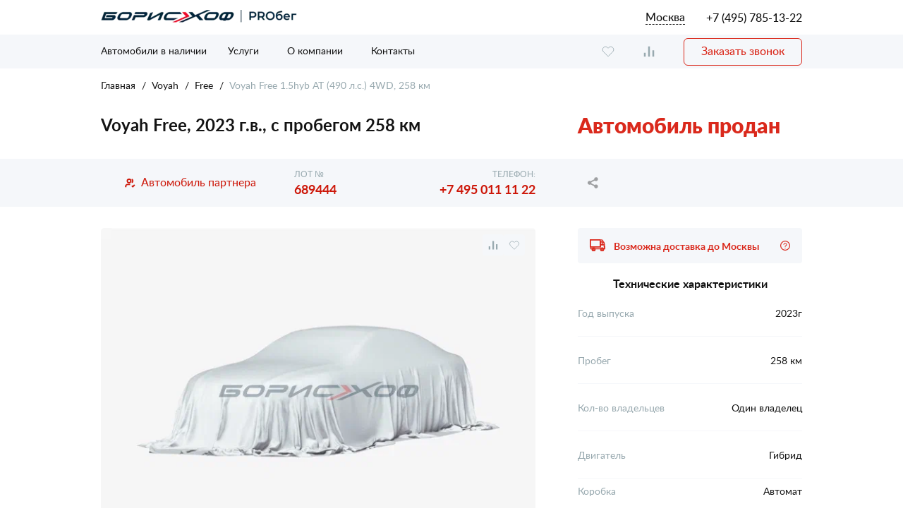

--- FILE ---
content_type: text/html; charset=UTF-8
request_url: https://used-cars.ru/auto/voyah/voyah-free-15hyb-at-490-ls-4wd-689444
body_size: 39026
content:
<!DOCTYPE html>
<html>
	<head itemscope itemtype="https://schema.org/WPHeader">
	<meta http-equiv="Content-Type" content="text/html; charset=UTF-8" />
	<meta name="id" class="id_resource" value="13159508">
	<!--12066541 87-->
	<title itemprop="name">Купить Voyah Free 2023 г.в. с пробегом 258 км по цене 4649000 руб в Москве – автосалон БорисХоф, Лот № 689444</title>

	

	<meta itemprop="description" name="description" 
	content="Продажа б/у Voyah Free с пробегом 258 км по цене 4649000 руб. Купить подержанный зеленый Voyah Free внедорожник автомат коробка в официальных автосалонах БорисХоф в Москве. Лот № 689444." />

	<!-- Google Tag Manager -->
<script>(function(w,d,s,l,i){w[l]=w[l]||[];w[l].push({'gtm.start':
new Date().getTime(),event:'gtm.js'});var f=d.getElementsByTagName(s)[0],
j=d.createElement(s),dl=l!='dataLayer'?'&l='+l:'';j.async=true;j.src=
'https://www.googletagmanager.com/gtm.js?id='+i+dl;f.parentNode.insertBefore(j,f);
})(window,document,'script','dataLayer','GTM-W5J84VX');</script>
<!-- End Google Tag Manager -->

	<link rel="canonical" href="https://used-cars.ru/auto/voyah/voyah-free-15hyb-at-490-ls-4wd-689444"/>
	

	<base href="/"/>
	
	
		<meta name="yandex" content="noindex, follow" />
		<meta name="googlebot" content="noindex, follow" />
	

	<meta name="viewport" content="width=device-width, initial-scale=1, maximum-scale=1, user-scalable=no">
	<meta http-equiv="X-UA-Compatible" content="IE=edge, chrome=1" />
	
	
	<link rel="icon" href="/favicon.ico" type="image/x-icon">
	<link rel="apple-touch-icon" sizes="144x144" href="/apple-touch-icon.png" alt="apple-touch-icon">
	<link rel="icon" type="image/png" sizes="32x32" href="/favicon-32x32.png" alt="favicon">
	<link rel="icon" type="image/png" sizes="16x16" href="/favicon-16x16.png" alt="favicon">
	

	<link rel="manifest" href="/site.webmanifest">
	<meta name="msapplication-TileColor" content="#b91d47">
	<meta name="theme-color" content="#ffffff">
	<meta name="yandex-verification" content="3f4be40ba3ee7982" />
	<!--link rel="stylesheet" href="/_assets/fonts/roboto/css2.css">
	<link rel="stylesheet" href="/_assets/fonts/montserrat/css.css"-->
	
	<link rel="stylesheet" class="lazycss" data-href="/_assets/module/normalize/normalize.css?v=4.9.68" href="/_assets/module/empty.css">
	<link rel="preload" as="style" href="/_assets/module/normalize/normalize.css?v=4.9.68">
	<link rel="stylesheet" class="lazycss" data-href="/_assets/module/jquery-ui/jquery-ui.min.css?v=4.9.68" href="/_assets/module/empty.css">
	<link rel="preload" as="style" href="/_assets/module/jquery-ui/jquery-ui.min.css?v=4.9.68">
	<link rel="stylesheet" class="lazycss" data-href="/_assets/module/timepicker/timepicker.min.css?v=4.9.68" href="/_assets/module/empty.css">
	<link rel="preload" as="style" href="/_assets/module/timepicker/timepicker.min.css?v=4.9.68">
	<link rel="stylesheet" class="lazycss" data-href="/_assets/module/owl-carousel/owl.carousel.min.css?v=4.9.68" href="/_assets/module/empty.css">
	<link rel="preload" as="style" href="/_assets/module/owl-carousel/owl.carousel.min.css?v=4.9.68">
	<link rel="stylesheet" class="lazycss" data-href="/_assets/module/fancybox/jquery.fancybox.min.css?v=4.9.68" href="/_assets/module/empty.css">
	<link rel="preload" as="style" href="/_assets/module/fancybox/jquery.fancybox.min.css?v=4.9.68">
	<link rel="stylesheet" class="lazycss" data-href="/_assets/module/formstyler/jquery.formstyler.css?v=4.9.68" href="/_assets/module/empty.css">
	<link rel="preload" as="style" href="/_assets/module/formstyler/jquery.formstyler.css?v=4.9.68">
	<link rel="stylesheet" class="lazycss" data-href="/_assets/module/formstyler/jquery.formstyler.theme.css?v=4.9.68" href="/_assets/module/empty.css">
	<link rel="preload" as="style" href="/_assets/module/formstyler/jquery.formstyler.theme.css?v=4.9.68">
	<link rel="stylesheet" class="lazycss" data-href="/_assets/module/ion/ion.rangeSlider.min.css?v=4.9.68" href="/_assets/module/empty.css">
	<link rel="preload" as="style" href="/_assets/module/ion/ion.rangeSlider.min.css?v=4.9.68">

	
	
	
	<link rel="preload" as="style" href="/_assets/css/style.css?v=4.9.68">
	<link itemprop="cssSelector" rel="stylesheet" href="/_assets/css/style.css?v=4.9.68">
	<link itemprop="cssSelector" rel="stylesheet" href="/_assets/css/custom.css?v=4.9.68">
	
	<link rel="stylesheet" href="/add.css?v=4.9.68">

	<meta name="theme-color" content="#FFDB4D">
 	

	
	<meta property="og:locale" content="ru_RU" />
	<meta property="og:type" content="website" />
	<meta property="og:sitename" content="БорисХоф - Автомобили с пробегом" />
	<meta property="og:title" content="Купить Voyah Free 2023 г.в. с пробегом 258 км по цене 4649000 руб в Москве – автосалон БорисХоф, Лот № 689444" />
	<meta property="og:description" content="Продажа б/у Voyah Free с пробегом 258 км по цене 4649000 руб. Купить подержанный зеленый Voyah Free  автомат коробка в официальных автосалонах БорисХоф в Москве. Лот № 689444." />
	<meta property="og:url" content="https://used-cars.ru/auto/voyah/voyah-free-15hyb-at-490-ls-4wd-689444" />
	
	
	
	<meta property="og:image" content="https://used-cars.ru/_assets/img/style/logo.png" />
	<meta property="og:image:secure_url" content="https://used-cars.ru/_assets/img/style/logo.png" />
	
	
	

	<script>
	CSRF = "f1e530b3f2d13c8c70f65287d8e4321a9b1a669e9cdb5752d30b488087b6cd76";
</script>

	

	<!-- Begin Online-Chat {literal} -->
<script>
    (function(){(function c(d,w,m,i) {
        window.supportAPIMethod = m;
        var s = d.createElement('script');
        s.id = 'supportScript'; 
        var id = '71cf28f4bab8e88e3851502737dbbfcc';
        s.src = (!i ? 'https://zcdn.ru/support/support.js' : 'https://static.site-chat.me/support/support.int.js') + '?h=' + id;
        s.onerror = i ? undefined : function(){c(d,w,m,true)};
        w[m] = w[m] || function(){(w[m].q = w[m].q || []).push(arguments);};
        (d.head || d.body).appendChild(s);
    })(document,window,'OnlineChat')})();
</script>
<!-- {/literal} End Online-Chat -->

	

	
<script>
_sort_data = '';
_cnt_data = '';
</script>

	
	<!-- Global site tag (gtag.js) - Google Analytics -->
<script async src="https://www.googletagmanager.com/gtag/js?id=UA-164181693-1"></script>
<script>
  window.dataLayer = window.dataLayer || [];
  function gtag(){dataLayer.push(arguments);}
  gtag('js', new Date());

  gtag('config', 'UA-164181693-1');
</script>
<!-- /Global site tag (gtag.js) - Google Analytics -->

<!-- Yandex.Metrika counter -->
<script type="text/javascript" >
	var ip = {ip_address: "18.189.195.60"};
	var yaParams = {};
	var xhr = new XMLHttpRequest();
	xhr.open('GET', 'https://ip.up66.ru/', true);
	xhr.onload = function() {
		yaParams.ip = this.responseText;
	}
	xhr.send();

   (function(m,e,t,r,i,k,a){m[i]=m[i]||function(){(m[i].a=m[i].a||[]).push(arguments)};
   m[i].l=1*new Date();
   for (var j = 0; j < document.scripts.length; j++) {if (document.scripts[j].src === r) { return; }}
   k=e.createElement(t),a=e.getElementsByTagName(t)[0],k.async=1,k.src=r,a.parentNode.insertBefore(k,a)})
   (window, document, "script", "https://mc.yandex.ru/metrika/tag.js", "ym");

    ym(62169229, "init", {
		params:window.yaParams,
		clickmap:true,
        trackLinks:true,
        accurateTrackBounce:true,
        webvisor:true,
        trackHash:true,
        ecommerce:"dataLayer",
		params:window.ip
    });
	window.ym_counter_id = 62169229;
</script>
<noscript><div><img src="https://mc.yandex.ru/watch/62169229" style="position:absolute; left:-9999px;" alt="" /></div></noscript>
<!-- /Yandex.Metrika counter -->


<!-- calltouch -->
<!--script type="text/javascript">
(function(w,d,n,c){w.CalltouchDataObject=n;w[n]=function(){w[n]["callbacks"].push(arguments)};if(!w[n]["callbacks"]){w[n]["callbacks"]=[]}w[n]["loaded"]=false;if(typeof c!=="object"){c=[c]}w[n]["counters"]=c;for(var i=0;i<c.length;i+=1){p(c[i])}function p(cId){var a=d.getElementsByTagName("script")[0],s=d.createElement("script"),i=function(){a.parentNode.insertBefore(s,a)};s.type="text/javascript";s.async=true;s.src="https://mod.calltouch.ru/init.js?id="+cId;if(w.opera=="[object Opera]"){d.addEventListener("DOMContentLoaded",i,false)}else{i()}}})(window,document,"ct","14304f5f");
</script-->
<!-- /calltouch -->

<!-- mindbox -->
<script>
	mindbox = window.mindbox || function() { mindbox.queue.push(arguments); };
	mindbox.queue = mindbox.queue || [];
	mindbox('create');
</script>
<script src="https://api.mindbox.ru/scripts/v1/tracker.js" async></script>
<!-- /mindbox -->


	
	
</head>
	<body class="body">
		<div class="wrapper car-card partner-card" style="overflow: visible;">
			<!-- Google Tag Manager (noscript) -->
<noscript><iframe src="https://www.googletagmanager.com/ns.html?id=GTM-W5J84VX" height="0" width="0" style="display:none;visibility:hidden"></iframe></noscript>
<!-- End Google Tag Manager (noscript) -->
<header class="header js-print_content">
    <div class="header__desktop hidden_mobile">
		<div class="container">
            <div class="header__top">
                <div class="header__top-col">
                	<a class="logo" href="/">
						<div class="logo__title">
							<img src="/_assets/img/style/logo-new.webp" loading="lazy" width="278" height="18" aria-label="Logo" alt="header logo"></div>
						<!--div class="logo__subtitle">автомобили с пробегом</div-->
					</a>
                </div>
                <div class="header__top-col">
					<div class="contacts">
 						<div class="city js-city" data-city="1">Москва</div>
						<div class="phone js-phone">
							<a class="active calltouch_phone_msk_1" data-city="1" href="tel:+74957851322">+7 (495) 785-13-22</a>
							<a data-city="2" href="tel:+78124707071">+7 (812) 470-70-71</a>
							<a data-city="3" href="tel:+78314239494">+7 (831) 423-94-94</a>
							<!--div class="tac workhours">09:00-21:00</div-->
						</div>
                    </div>
					<div class="city-modal js-city-modal">
						<div class="modal__close">
	<svg>
		<use xlink:href="/_assets/svg/sprite.svg#icon_close"/>
	</svg>
</div>
<div class="city-modal__content active">
	<div class="city-modal__title">Выберите город</div>
	<div class="city-modal__list">
		<div class="city-modal__item js-city-select active" data-city="1">Москва</div>
		<div class="city-modal__item js-city-select" data-city="2">Санкт-Петербург</div>
		<div class="city-modal__item js-city-select" data-city="3">Нижний Новгород</div>
	</div>
</div>
<div class="city-modal__content">
	<div class="city-modal__detect">Ваш город <span class="js-city-detect" data-city="1">Москва</span>?</div>
	<div class="city-modal__buttons">
		<div class="button confirm">Да</div>
		<div class="button deny">Нет, изменить</div>
	</div>
</div>
					</div>
                </div>
            </div>
            <div class="header__bottom js-menu">
                <div class="header__bottom-wrap">
                    <div class="header__nav">
                        <nav class="nav">
                            <ul>
								
								<li class="has-children">
									<a href="/auto">Автомобили в наличии</a>
									<ul class="sub-menu">
										<li class="popular">
											<svg>
												<use xlink:href="/_assets/svg/sprite.svg#icon_fire"/>
											</svg>
											<span>Самые популярные</span>
										</li>
										 <li><a href="/auto/audi">Audi</a></li> <li><a href="/auto/bmw">BMW</a></li> <li><a href="/auto/hyundai">Hyundai</a></li> <li><a href="/auto/jaguar">Jaguar</a></li> <li><a href="/auto/land-rover">Land Rover</a></li> <li><a href="/auto/mercedes-benz">Mercedes-Benz</a></li> <li><a href="/auto/mini">MINI</a></li> <li><a href="/auto/toyota">Toyota</a></li> <li><a href="/auto/volkswagen">Volkswagen</a></li> <li><a href="/auto/volvo">Volvo</a></li>
										<li class="active-link"><a href="/auto">Смотреть все</a></li>
									</ul>
								</li>
								<li class="has-children">
									<a href="javascript:void(0);">Услуги</a>
									<ul class="sub-menu">
										<!--<li><a href="/buyback">Выкуп</a></li>-->
										<li><a href="/auction">Аукцион</a></li>
										
										
										<li><a href="/auto-selection">Автоподбор</a></li>
										<!--<li><a href="/vozvrat-7days">Возврат</a></li>-->
										<li><a href="/service">Сервис</a></li>
										<li><a href="/prodlennaya-garantiya">Продленная гарантия</a></li>
										
										<!--<li><a href="/vykup-avtoparkov">Выкуп автопарков</a></li>-->
										<li><a href="/trade-in">Трейд-Ин</a></li>
										<li><a href="/avtomobil-dostavkoj">Автомобиль с доставкой</a></li>
										<li><a href="/strahovanie">Страхование</a></li>
										<li><a href="/corporate">Корпоративным клиентам</a></li>
									</ul>
								</li>						
								<li class="has-children">
									<a href="/about">О компании</a>
									<ul class="sub-menu">
										<li><a href="/legal">Правовая информация</a></li>
										<li><a href="/about/borishof">Наша История</a></li>
										<li><a href="/about/news">Новости</a></li>
										<li><a href="/about/management">Менеджмент</a></li>
										<li><a href="/about/career">Карьера в БорисХоф</a></li>
										<li><a href="/about/awards">Награды дилерский центров</a></li>
										<li><a href="/faq">Часто задаваемые вопросы</a></li>
										<li><a href="/feedback">Задать вопрос</a></li>
									</ul>
								</li>
								<li class="has-children">
									<a href="javascript:void(0);">Контакты</a>
									<ul class="sub-menu">
										<li><a href="/contacts">Дилерские центры</a></li>
										<li><a href="/tochki-vykupa">Точки выкупа</a></li>
									</ul>
								</li>
                            </ul>
                        </nav>
                    </div>
					<div class="header__add">
						<a href="/favourites" class="js-tooltip has-tooltip header__favourite" aria-label="favourite">
							<div class="header__favourite-icon">
								<svg>
									<use xlink:href="/_assets/svg/sprite.svg#icon_heart"/>
								</svg>
								<div class="header__favourite-count js-favourites-count">1</div>
							</div>
							<div class="tooltip">Избранное</div>
						</a>
						<a href="/compare" class="js-tooltip has-tooltip header__compare" aria-label="compare">
							<div class="header__compare-icon">
								<svg>
									<use xlink:href="/_assets/svg/sprite.svg#icon_compare"/>
								</svg>
								<div class="header__compare-count js-compare-count"></div>
							</div>
							<div class="tooltip">Сравнение</div>
						</a>
						<a class="button header__feedback" data-fancybox="" data-src="#header_modal">
							<span>Заказать звонок</span>
						</a>
						<!--a class="button header__buyback" href="/buyback?utm_term=vikupi_avto_but"></a-->
					</div>
                </div>
            </div>
        </div>
	</div>
	<div class="header__mobile hidden_desktop">
		<div class="container">
			<div class="header__top">
				<div class="contacts">
					<div class="city js-city" data-city="1">Москва</div>
					<div class="phone js-phone">
						<svg>
							<use xlink:href="/_assets/svg/sprite.svg#icon_phone"/>
						</svg>
						<a class="active calltouch_phone_msk_1" data-city="1" href="tel:+74957851322">+7 (495) 785-13-22</a>
						<a data-city="2" href="tel:+78124707071">+7 (812) 470-70-71</a>
						<a data-city="3" href="tel:+78314239494">+7 (831) 423-94-94</a>
						<!--div class="tac workhours">09:00-21:00</div-->
					</div>
				</div>
				<div class="city-modal js-city-modal">
					<div class="modal__close">
	<svg>
		<use xlink:href="/_assets/svg/sprite.svg#icon_close"/>
	</svg>
</div>
<div class="city-modal__content active">
	<div class="city-modal__title">Выберите город</div>
	<div class="city-modal__list">
		<div class="city-modal__item js-city-select active" data-city="1">Москва</div>
		<div class="city-modal__item js-city-select" data-city="2">Санкт-Петербург</div>
		<div class="city-modal__item js-city-select" data-city="3">Нижний Новгород</div>
	</div>
</div>
<div class="city-modal__content">
	<div class="city-modal__detect">Ваш город <span class="js-city-detect" data-city="1">Москва</span>?</div>
	<div class="city-modal__buttons">
		<div class="button confirm">Да</div>
		<div class="button deny">Нет, изменить</div>
	</div>
</div>
				</div>
			</div>
			<div class="header__bottom">
				<a class="logo" href="/">
				<div class="logo__title"><img alt="header logo" src="/_assets/img/style/logo-new.webp" width="180" height="12" style="height: 100%;"></div>
				<!--div class="logo__subtitle">автомобили с пробегом</div-->
				</a>
				<div class="icons">
					<a href="/favourites" class="js-tooltip has-tooltip header__favourite" aria-label="favourite">
						<div class="header__favourite-icon">
							<svg>
								<use xlink:href="/_assets/svg/sprite.svg#icon_heart"/>
							</svg>
							<div class="header__favourite-count js-favourites-count">1</div>
						</div>
						<div class="tooltip">Избранное</div>
					</a>
					<a href="/compare" class="js-tooltip has-tooltip header__compare" aria-label="compare">
						<div class="header__compare-icon">
							<svg>
								<use xlink:href="/_assets/svg/sprite.svg#icon_compare"/>
							</svg>
							<div class="header__compare-count js-compare-count"></div>
						</div>
						<div class="tooltip">Сравнение</div>
					</a>
					<div class="menu-btn js-mobile-menu-btn">
						<svg class="open">
							<use xlink:href="/_assets/svg/sprite.svg#icon_menu-open"/>
						</svg>
						<svg class="close">
							<use xlink:href="/_assets/svg/sprite.svg#icon_menu-close"/>
						</svg>
					</div>
				</div>
			</div>
		</div>
		<div class="mobile-menu js-mobile-menu">
			<div class="container">
				<nav class="nav">
					<ul>
						<li>
							<a href="/auto">Автомобили в наличии</a>
							</li>
						<li class="has-children">
							<a href="javascript:void(0);">Услуги</a>
							<ul class="sub-menu">
								<li><a href="/buyback">Выкуп</a></li>
								<li><a href="/auction">Аукцион</a></li>
								<li><a href="/komissionnaya-prodazha">Комиссионная продажа</a></li>
								<li><a href="/credit">Кредитование</a></li>
								<li><a href="/auto-selection">Автоподбор</a></li>
								<li><a href="/vozvrat-7days">Возврат</a></li>
								<li><a href="/service">Сервис</a></li>
								<li><a href="/prodlennaya-garantiya">Продленная гарантия</a></li>
							</ul>
						</li>						
						<li class="has-children">
							<a href="javascript:void(0);">О компании</a>
							<ul class="sub-menu">
								<li><a href="/legal">Правовая информация</a></li>
								<li><a href="/about/borishof">Наша История</a></li>
								<li><a href="/about/news">Новости</a></li>
								<li><a href="/about/management">Менеджмент</a></li>
								<li><a href="/about/career">Карьера в БорисХоф</a></li>
								<li><a href="/about/awards">Награды дилерский центров</a></li>
								<li><a href="/feedback">Задать вопрос</a></li>
							</ul>
						</li>
						<li class="has-children">
							<a href="javascript:void(0);">Контакты</a>
							<ul class="sub-menu">
								<li><a href="/contacts">Дилерские центры</a></li>
								<li><a href="/tochki-vykupa">Точки выкупа</a></li>
							</ul>
						</li>
					</ul>
				</nav>
				<!--a class="button header__buyback" href="/buyback?utm_term=vikupi_avto_but"></a-->
				<a class="button header__feedback" data-fancybox="" data-src="#header_modal">
					<span>Заказать звонок</span>
				</a>
			</div>
		</div>
	</div>
</header>
			<div class="breadcrumbs block" itemscope itemtype="https://schema.org/SiteNavigationElement">
				<div class="container">
					<div class="breadcrumbs__wrap block" itemprop="about" itemscope="" itemtype="https://schema.org/ItemList">
						<div class="breadcrumbs__item breadcrumbs__link block" itemprop="itemListElement" itemscope ="" itemtype="https://schema.org/ItemList">
							<a href="/" itemprop="url">Главная</a>
							<meta itemprop="name" content="Главная">
						</div>
						<div class="breadcrumbs__item breadcrumbs__link block" itemprop="itemListElement" itemscope ="" itemtype="https://schema.org/ItemList">
							<a href="/auto/voyah" itemprop="url">Voyah</a>
							<meta itemprop="name" content="Voyah"><!-- auto/voyah-->
						</div>
						<div class="breadcrumbs__item breadcrumbs__link test-123 block" itemprop="itemListElement" itemscope ="" itemtype="https://schema.org/ItemList">
							<a href="/auto/voyah/free" itemprop="url">Free</a>	
							<meta itemprop="name" content="Free">

						</div>
						<div class="breadcrumbs__item breadcrumbs__current block" itemprop="itemListElement" itemscope ="" itemtype="https://schema.org/ItemList">
							<a href="/auto/voyah/voyah-free-15hyb-at-490-ls-4wd-689444" itemprop="url" style="pointer-events:none;">Voyah Free 1.5hyb AT (490 л.с.) 4WD, 258 км</a>
							<meta itemprop="name" content="Voyah Free 1.5hyb AT (490 л.с.) 4WD, 258 км">
						</div>
					</div>
				</div>
			</div>
			<!--fixed_header_detail start-->
			<div class="detail_car_top_block">
			<section class="section">
				<div class="container">
					<div class="product-card line__name">
						<div class="product-card__left product-card__name">
							<h1 class=" product-card__title title-2">
								<span>Voyah Free, 2023 г.в., с пробегом 258 км</span>
							</h1>
						</div>
						<div class="product-card__right">
							<div class="product-card__price">
								
								<span class="new">Автомобиль продан</span>
							</div>
							<!--product-card__icons
							<div class="product-card__icons">
								<div title="Поделиться" class="offer__share add_to_share" data-id="13159508">
									<script src="https://yastatic.net/share2/share.js"></script>
									<div class="ya-share2" data-curtain data-shape="round" data-limit="0" data-more-button-type="short" data-services="vkontakte,telegram,whatsapp,twitter,odnoklassniki"></div>
								</div>
								<div title="Сравнить" class="offer__compare add_to_compare" data-id="13159508">
									<svg>
										<use xlink:href="/_assets/svg/sprite.svg#icon_compare"></use>
									</svg>
								</div>
								<div title="Избранное" class="offer__favourite add_to_favourites" data-id="13159508">
									<svg>
										<use xlink:href="/_assets/svg/sprite.svg#icon_heart"></use>
									</svg>
								</div>
							</div>
							product-card__icons-->
						</div>
             		</div>
            	</div>
        	</section>

			<section class="section block-line__contacts-fix">
				<div class="container">
					<div class="product-card line__contacts">
						<div class="product-card__left">
							<div class="product-card__contact_col product-card__contact_name">
								<div class="partner-label button "><!--button_red-->
									<svg>
										<use xlink:href="/_assets/svg/sprite.svg#icon_users_check"></use>
									</svg>
									<span> Автомобиль партнера</span>
								</div>
							</div>
							<div class="product-card__contact_col">
								<div class="product-card__contact-label">
									Лот № 
								</div>
								<div class="product-card__contact-value">
									<div class="lot_id">689444</div>
								</div>								
							</div>
							<div class="product-card__contact_col">
								<div class="product-card__contact_phone">
									<div class="product-card__contact-label">Телефон:</div>
									<div class="product-card__contact-value">
										<!--a href="tel:+74957851322" class="tel">+7 (495) 785-13-22</a-->
										<!--a href="tel:+74951410312" class="tel">+7 495 141 03 12</a-->
										<a href="tel:+74950111122" class="tel">+7 495 011 11 22</a>
									</div>
								</div>
							</div>
						</div>
						<div class="product-card__right">
							<div class="product-card__contact_col product-card__contact_btn">
								<div title="Поделиться" class="offer__share add_to_share" data-id="13159508">
									<script src="https://yastatic.net/share2/share.js"></script>
									<div class="ya-share2" data-curtain data-shape="round" data-limit="0" data-more-button-type="short" data-services="vkontakte,telegram,whatsapp,twitter,odnoklassniki"></div>
								</div>
							</div>
						</div>
					</div>
				</div>
			</section>							
			</div>
			<!--fixed_header_detail end-->
		
			<section class="section after-section" style="z-index: 0;">
				<div class="container">
					<div class="product-card line__general">
						<div class="product-card__left">
							
							<section class="gallery">
								<div class="gallery__wrap">
							<!--product-card__icons-->
							<div class="product-card__icons">
								<!--div title="Поделиться" class="offer__share add_to_share" data-id="13159508">
									<script src="https://yastatic.net/share2/share.js"></script>
									<div class="ya-share2" data-curtain data-shape="round" data-limit="0" data-more-button-type="short" data-services="vkontakte,telegram,whatsapp,twitter,odnoklassniki"></div>
								</div-->
								<div title="Сравнить" class="offer__compare add_to_compare" data-id="13159508">
									<svg>
										<use xlink:href="/_assets/svg/sprite.svg#icon_compare"></use>
									</svg>
								</div>
								<div title="Избранное" class="offer__favourite add_to_favourites" data-id="13159508">
									<svg>
										<use xlink:href="/_assets/svg/sprite.svg#icon_heart"></use>
									</svg>
								</div>
							</div>
							<!--product-card__icons-->
									
									<div class="gallery__top js-gallery-top owl-carousel">
										
	<a href="/_assets/img/no-img.jpg" class="gallery__item" data-fancybox="gal">
		<picture>
			
			<source srcset="/_assets/img/no-img.jpg" type="image/webp">
			<img src="/_assets/img/no-img.jpg" alt="Voyah Free 2023" loading="lazy" class="js-print_content">
			
		</picture>
	</a>

									</div>
								</div>
								<div class="gallery__thumbs js-thumbs">
									
	<div class="gallery__thumbs-item js-gallery-thumb" >
		<picture style="width: 100%;">
			
			<source srcset="/_assets/img/no-img.jpg" type="image/webp">
			<img src="/_assets/img/no-img.jpg" alt="Voyah Free 2023" loading="lazy" width="100%">
			
		</picture>
		
	</div>

								</div>
							</section>
							
							<!--block_feedback_info-->
							<div class="block_feedback_info">
								<div class="text">Узнайте полную историю владения автомобилем</div>
<a href="#" class="product-card__contact_button button button_red" data-fancybox="" data-src="#order_modal" data-car="Voyah Free 1.5hyb AT (490 л.с.) 4WD (LDP95H964PE309024)" data-dealer="">
									
										<svg>
											<use xlink:href="/_assets/svg/sprite.svg#icon_phone"></use>
										</svg>
									<span>
										Получить отчет
									</span>
								</a>
							</div>
							<!--block_feedback_info-->							
							
							<div class="partner-disclaimer hidden_desktop">
								<span>
									<svg><use xlink:href="/_assets/svg/sprite.svg#icon_truck"></use></svg> Возможна доставка до Москвы
								</span>
								<div class="q js-partner-tooltip-btn">
									<svg>
										<use xlink:href="/_assets/svg/sprite.svg#icon_q"></use>
									</svg>
									<div class="tooltip js-partner-tooltip">О сроках и условиях доставки вы можете узнать позвонив <a href="tel:+74950111122">по телефону</a><!--74951410312--></div>
								</div>
							</div>

							<div class="product-info js-product-tabs">
								<div class="product-info__tabs">
									<div class="product-info__tab js-product-tab active" data-product-tab="product-tab2">Комплектация</div>
									
									<div class="product-info__tab js-product-tab" data-product-tab="product-tab3">Общая информация</div>
									
								</div>
								<div class="product-info__container">
									<div class="product-info__wrap js-product-wrap" data-product-tab="product-tab2" style="display: block;">
										<div class="product-info__list">
											<p></p>
										</div>
									</div>
									
									<div class="product-info__wrap product-info__content js-product-wrap" data-product-tab="product-tab3" style="display: none;">
										<br />
<br />
id309024
									</div>
									
								</div>
							</div>
						</div>	
						<div class="product-card__right">
							<div class="partner-disclaimer hidden_mobile">
								<span>
									<svg><use xlink:href="/_assets/svg/sprite.svg#icon_truck"></use></svg> Возможна доставка до Москвы
								</span>
								<div class="q js-partner-tooltip-btn">
									<svg>
										<use xlink:href="/_assets/svg/sprite.svg#icon_q"></use>
									</svg>
									<div class="tooltip js-partner-tooltip">О сроках и условиях доставки вы можете узнать позвонив <a href="tel:+74950111122"> по телефону</a><!--74951410312--></div>
								</div>
							</div>
							<div class="product-info-title">
								Технические характеристики
							</div>
							<div class="product-info__wrap active">
								<div class="product-info__options">
									<div class="product-info__option hidden">
										<div class="product-info__option-label">Марка</div>
										<div class="product-info__option-value">
			<a href="/auto/voyah">Voyah</a>
										</div>
										<!--auto/voyah-->
									</div>
									<div class="product-info__option hidden">
										<div class="product-info__option-label">Модель</div>
										<div class="product-info__option-value">
											<a href="/auto/voyah/free">
												Free
											</a>
										</div>
										<!-- auto/voyah/free-->
									</div>
									<div class="product-info__option_wrapper">
										
										<div class="product-info__option">
											<div class="product-info__option-label">Год выпуска</div>
											<div class="product-info__option-value">2023г</div>
										</div>
										
										
										<div class="product-info__option">
											<div class="product-info__option-label">Пробег</div>
											<div class="product-info__option-value">258 км</div>
										</div>
										
										
										<div class="product-info__option">
											<div class="product-info__option-label">Кол-во владельцев</div>
											<div class="product-info__option-value">Один владелец</div>
										</div>
										
										
										<div class="product-info__option">
											<div class="product-info__option-label">Двигатель</div>
											<div class="product-info__option-value">Гибрид</div>
										</div>
										
										
										
									</div>
									<div class="product-info__option_wrapper">
										
										<div class="product-info__option">
											<div class="product-info__option-label">Коробка</div>
											<div class="product-info__option-value">Автомат</div>
										</div>
										
										
										<div class="product-info__option">
											<div class="product-info__option-label">Привод</div>
											<div class="product-info__option-value">Полный</div>
										</div>
										
										
										<div class="product-info__option">
											<div class="product-info__option-label">Руль</div>
											<div class="product-info__option-value">Левый</div>
										</div>
										
										
										<div class="product-info__option">
											<div class="product-info__option-label">Цвет</div>
											<div class="product-info__option-value">Зеленый</div>
										</div>
										
										
										<div class="product-info__option">
											<div class="product-info__option-label">ПТС</div>
											<div class="product-info__option-value">Оригинал</div>
										</div>
										
										
										<div class="product-info__option">
											<div class="product-info__option-label">Тип кузова</div>
											<div class="product-info__option-value">Внедорожник</div>
										</div>
										
									</div>
								</div>
							</div>
							
							<div class="product-info__benefits js-bfts-body hidden_mobile">		
		<!--18778-->
		
		<div class="product-info__benefits_item">
	<div class="bf__image">
		<img src="/_assets/img/style/icons/bf_doc.png">
	</div>
	<div class="bf__text">
		VIN номер - LDP95H964PE309024
	</div>
</div>
								 
								
		<div class="product-info__benefits_item">
	<div class="bf__image">
		<img src="/_assets/img/style/icons/18778_1.png">
	</div>
	<div class="bf__text">
		Гарантия юридической чистоты
	</div>
</div>
		<div class="product-info__benefits_item">
	<div class="bf__image">
		<img src="/_assets/img/style/icons/18778_2.png">
	</div>
	<div class="bf__text">
		Гарантия на автомобиль 24 месяца
	</div>
</div>
		<div class="product-info__benefits_item">
	<div class="bf__image">
		<img src="/_assets/img/style/icons/18778_4.png">
	</div>
	<div class="bf__text">
		Скидки на обслуживание в наших сервисах
	</div>
</div>
		<div class="product-info__benefits_item">
	<div class="bf__image">
		<img src="/_assets/img/style/icons/18778_5.webp">
	</div>
	<div class="bf__text">
		Полный отчет Автотеки
	</div>
</div>
		<div class="product-info__benefits_item">
	<div class="bf__image">
		<img src="/_assets/img/style/icons/18778_6.png">
	</div>
	<div class="bf__text">
		Полная предпродажная подготовка
	</div>
</div>
		<!--18778-->								
								<div class="product-info__benefits_item">
	<div class="bf__image">
		<img src="/_assets/img/style/icons/bf_user.png">
	</div>
	<div class="bf__text">
		1 владелец<br>по ПТС
	</div>
</div>
								
								
								<div class="product-info__benefits_item">
	<div class="bf__image">
		<img src="/_assets/img/style/icons/bf_car.png">
	</div>
	<div class="bf__text">
		не участвовал<br>в ДТП
	</div>
</div>
								
								<div class="product-info__benefits_item">
	<div class="bf__image">
		<img src="/_assets/img/style/icons/bf_wheel.png">
	</div>
	<div class="bf__text">
		небольшой<br>пробег
	</div>
</div>
									
								<div class="product-info__benefits_item">
	<div class="bf__image">
		<img src="/_assets/img/style/icons/bf_coin.png">
	</div>
	<div class="bf__text">
		низкий<br>налог
	</div>
</div>
								
								
								
								
								
								
							</div>
							<div class="product-info__benefits_more js-bfts-trigger">
								<span class="text"></span>
								<svg>
									<use xlink:href="/_assets/svg/sprite.svg#icon_arr"></use>
								</svg>
							</div>
							
							
							<div class="product-info__card js-product-info-card" style="position: sticky; top: 0;">
								<div class="bc__title">
									<div class="bc__title_text">
										Voyah Free, 2023 г.в., с пробегом 258 км
									</div>
									<div class="bc__title_icons">
										<!--div title="Поделиться" class="offer__share add_to_share" data-id="13159508" onclick="navigator.clipboard.writeText('https://used-cars.ru/auto/voyah/voyah-free-15hyb-at-490-ls-4wd-689444')">
											<svg>
												<use xlink:href="/_assets/svg/sprite.svg#icon_share"></use>
											</svg>
										</div-->
										<div title="Поделиться" class="offer__share add_to_share" data-id="13159508">
											<script src="https://yastatic.net/share2/share.js"></script>
											<div class="ya-share2" data-curtain data-shape="round" data-limit="0" data-more-button-type="short" data-services="vkontakte,telegram,whatsapp,twitter,odnoklassniki"></div>
										</div>
										<div title="Сравнить" class="offer__compare add_to_compare" data-id="13159508">
											<svg>
												<use xlink:href="/_assets/svg/sprite.svg#icon_compare"></use>
											</svg>
										</div>
										<div title="Избранное" class="offer__favourite add_to_favourites" data-id="13159508">
											<svg>
												<use xlink:href="/_assets/svg/sprite.svg#icon_heart"></use>
											</svg>
										</div>
									</div>
								</div>
								
								<div class="bc__price"><div class="bc__price_cur">Автомобиль продан</div></div>
								<div class="bc__dealer" style="flex-wrap: wrap;">
									<div class="bc__dealer_left" style="margin-right: 0;">
										<div class="partner-label button "><!--button_red-->
											<svg>
												<use xlink:href="/_assets/svg/sprite.svg#icon_users_check"></use>
											</svg>
											<span>Автомобиль партнера</span>
										</div>
									</div>
									<div class="bc__dealer_right" style="margin-top: 10px;">
										<div class="bc__dealer_title">
											Телефон:
										</div>
										<div class="bc__dealer_phone">
											<!--a href="tel:+74957851322" class="tel">+7 (495) 785-13-22</a-->
											<!--a href="tel:+74951410312" class="tel">+7 495 141 03 12</a-->
											<a href="tel:+74950111122" class="tel">+7 495 011 11 22</a>
											
										</div>
									</div>
								</div>
								<div class="bc__button">

								
									<a href="#" class="button button_red" data-fancybox="" data-src="#select_car" data-car="Voyah Free 1.5hyb AT (490 л.с.) 4WD" data-dealer="">
										<span>Подобрать аналог</span>
									</a>
								
								</div>
							</div>
						</div>
					</div>	
				</div>
			</section>	
			<section class="section section_p related-offers">
		<div class="container">
			<div class="title-2">Похожие предложения</div>
			<div class="offer-carousel js-offer-carousel">
				<div class="offers">
					<div class="offer js-offer">
    <a href="/auto/cadillac/cadillac-escalade-62-at-426-ls-4wd-1145428">
        <div class="offer__image">
            <div class="offer__image-container js-will-slide">
                <div class="offer__image-wrap js-offer-image active" data-offer-image="offer-image1">
	<!--rowTplFotoSlider /assets/images/auto/13909014/25e655014135d3076035a289430ea153039b5f4e_1600x0.jpg-->
	<!---->
	<picture>
		
		<source srcset="/assets/images/auto/13909014/25e655014135d3076035a289430ea153039b5f4e_1600x0.jpg" type="image/webp">
		<img data-src="/assets/images/auto/13909014/25e655014135d3076035a289430ea153039b5f4e_1600x0.jpg"
			 src="[data-uri]" alt="Voyah Free 2023" loading="lazy" class="lazy">
		
	</picture>
</div><div class="offer__image-wrap js-offer-image " data-offer-image="offer-image2">
	<!--rowTplFotoSlider /assets/images/auto/13909014/11cb1e5bbbe1b02a8e562c599fa96a29f1954db5_1600x0.jpg-->
	<!---->
	<picture>
		
		<source srcset="/assets/images/auto/13909014/11cb1e5bbbe1b02a8e562c599fa96a29f1954db5_1600x0.jpg" type="image/webp">
		<img data-src="/assets/images/auto/13909014/11cb1e5bbbe1b02a8e562c599fa96a29f1954db5_1600x0.jpg"
			 src="[data-uri]" alt="Voyah Free 2023" loading="lazy" class="lazy">
		
	</picture>
</div><div class="offer__image-wrap js-offer-image " data-offer-image="offer-image3">
	<!--rowTplFotoSlider /assets/images/auto/13909014/12550342327ebdf8edecc00e57da90569892699e_1600x0.jpg-->
	<!---->
	<picture>
		
		<source srcset="/assets/images/auto/13909014/12550342327ebdf8edecc00e57da90569892699e_1600x0.jpg" type="image/webp">
		<img data-src="/assets/images/auto/13909014/12550342327ebdf8edecc00e57da90569892699e_1600x0.jpg"
			 src="[data-uri]" alt="Voyah Free 2023" loading="lazy" class="lazy">
		
	</picture>
</div><div class="offer__image-wrap js-offer-image " data-offer-image="offer-image4">
	<!--rowTplFotoSlider /assets/images/auto/13909014/e385b88d9975da0f917d76328bbff54638e03f58_1600x0.jpg-->
	<!---->
	<picture>
		
		<source srcset="/assets/images/auto/13909014/e385b88d9975da0f917d76328bbff54638e03f58_1600x0.jpg" type="image/webp">
		<img data-src="/assets/images/auto/13909014/e385b88d9975da0f917d76328bbff54638e03f58_1600x0.jpg"
			 src="[data-uri]" alt="Voyah Free 2023" loading="lazy" class="lazy">
		
	</picture>
</div>
            </div>
            <div class="offer__image-controls">
                <div class="offer__image-control js-offer-control hovered" data-offer-image="offer-image1"></div><div class="offer__image-control js-offer-control " data-offer-image="offer-image2"></div><div class="offer__image-control js-offer-control " data-offer-image="offer-image3"></div><div class="offer__image-control js-offer-control " data-offer-image="offer-image4"></div>
            </div>
        </div>
        <div class="offer__info">
            <div class="offer__info-row">
				<span class="offer__title">Cadillac Escalade <br>
					<span class="offer__desc">426 л.с. Полный, 124 043 км</span></span>
                <div title="Избранное" class="offer__favourite add_to_favourites" data-id="13909014">
                    <svg>
                        <use xlink:href="/_assets/svg/sprite.svg#icon_heart"/>
                    </svg>
                </div>
                <div title="Сравнить" class="offer__compare add_to_compare" data-id="13909014">
                    <svg>
                        <use xlink:href="/_assets/svg/sprite.svg#icon_compare"></use>
                    </svg>
                </div>
            </div>
            <div class="offer__price">
                <span class="new">4 898 999 ₽</span>
				<div  class="monthly"></div>
            </div>
        </div>
    </a>
</div>
<div class="offer js-offer">
    <a href="/auto/volkswagen/volkswagen-talagon-20-amt-220-ls-4wd-1149462">
        <div class="offer__image">
            <div class="offer__image-container js-will-slide">
                <div class="offer__image-wrap js-offer-image active" data-offer-image="offer-image1">
	<!--rowTplFotoSlider /assets/images/auto/13916019/f3c88adaef45aaaaf9d130ebcc7c26ebe8bc300c_1600x0.jpg-->
	<!---->
	<picture>
		
		<source srcset="/assets/images/auto/13916019/f3c88adaef45aaaaf9d130ebcc7c26ebe8bc300c_1600x0.jpg" type="image/webp">
		<img data-src="/assets/images/auto/13916019/f3c88adaef45aaaaf9d130ebcc7c26ebe8bc300c_1600x0.jpg"
			 src="[data-uri]" alt="Voyah Free 2023" loading="lazy" class="lazy">
		
	</picture>
</div><div class="offer__image-wrap js-offer-image " data-offer-image="offer-image2">
	<!--rowTplFotoSlider /assets/images/auto/13916019/3a518ee02946564dfddb97478c7451ef4516e242_1600x0.jpg-->
	<!---->
	<picture>
		
		<source srcset="/assets/images/auto/13916019/3a518ee02946564dfddb97478c7451ef4516e242_1600x0.jpg" type="image/webp">
		<img data-src="/assets/images/auto/13916019/3a518ee02946564dfddb97478c7451ef4516e242_1600x0.jpg"
			 src="[data-uri]" alt="Voyah Free 2023" loading="lazy" class="lazy">
		
	</picture>
</div><div class="offer__image-wrap js-offer-image " data-offer-image="offer-image3">
	<!--rowTplFotoSlider /assets/images/auto/13916019/34655dcdabd8812145f347fce72fd92e4f18db04_1600x0.jpg-->
	<!---->
	<picture>
		
		<source srcset="/assets/images/auto/13916019/34655dcdabd8812145f347fce72fd92e4f18db04_1600x0.jpg" type="image/webp">
		<img data-src="/assets/images/auto/13916019/34655dcdabd8812145f347fce72fd92e4f18db04_1600x0.jpg"
			 src="[data-uri]" alt="Voyah Free 2023" loading="lazy" class="lazy">
		
	</picture>
</div><div class="offer__image-wrap js-offer-image " data-offer-image="offer-image4">
	<!--rowTplFotoSlider /assets/images/auto/13916019/d969d301d26fb1e92a2c799bc967919ae2f5fe93_1600x0.jpg-->
	<!---->
	<picture>
		
		<source srcset="/assets/images/auto/13916019/d969d301d26fb1e92a2c799bc967919ae2f5fe93_1600x0.jpg" type="image/webp">
		<img data-src="/assets/images/auto/13916019/d969d301d26fb1e92a2c799bc967919ae2f5fe93_1600x0.jpg"
			 src="[data-uri]" alt="Voyah Free 2023" loading="lazy" class="lazy">
		
	</picture>
</div>
            </div>
            <div class="offer__image-controls">
                <div class="offer__image-control js-offer-control hovered" data-offer-image="offer-image1"></div><div class="offer__image-control js-offer-control " data-offer-image="offer-image2"></div><div class="offer__image-control js-offer-control " data-offer-image="offer-image3"></div><div class="offer__image-control js-offer-control " data-offer-image="offer-image4"></div>
            </div>
        </div>
        <div class="offer__info">
            <div class="offer__info-row">
				<span class="offer__title">Volkswagen Talagon <br>
					<span class="offer__desc">220 л.с. Полный, 4 293 км</span></span>
                <div title="Избранное" class="offer__favourite add_to_favourites" data-id="13916019">
                    <svg>
                        <use xlink:href="/_assets/svg/sprite.svg#icon_heart"/>
                    </svg>
                </div>
                <div title="Сравнить" class="offer__compare add_to_compare" data-id="13916019">
                    <svg>
                        <use xlink:href="/_assets/svg/sprite.svg#icon_compare"></use>
                    </svg>
                </div>
            </div>
            <div class="offer__price">
                <span class="new">5 298 999 ₽</span>
				<div  class="monthly"></div>
            </div>
        </div>
    </a>
</div>
<div class="offer js-offer">
    <a href="/auto/land-rover/land-rover-range-rover-sport-30d-at-249-ls-4wd-10361664">
        <div class="offer__image">
            <div class="offer__image-container js-will-slide">
                <div class="offer__image-wrap js-offer-image active" data-offer-image="offer-image1">
	<!--rowTplFotoSlider /assets/images/auto/13887353/c65fd98a5f689da3d573312f43a5eaa077649eb3_1600x0.jpg-->
	<!---->
	<picture>
		
		<source srcset="/assets/images/auto/13887353/c65fd98a5f689da3d573312f43a5eaa077649eb3_1600x0.jpg" type="image/webp">
		<img data-src="/assets/images/auto/13887353/c65fd98a5f689da3d573312f43a5eaa077649eb3_1600x0.jpg"
			 src="[data-uri]" alt="Voyah Free 2023" loading="lazy" class="lazy">
		
	</picture>
</div><div class="offer__image-wrap js-offer-image " data-offer-image="offer-image2">
	<!--rowTplFotoSlider /assets/images/auto/13887353/5c5c53dad0fdfcd001d6aa6196e3098ca56f2e93_1600x0.jpg-->
	<!---->
	<picture>
		
		<source srcset="/assets/images/auto/13887353/5c5c53dad0fdfcd001d6aa6196e3098ca56f2e93_1600x0.jpg" type="image/webp">
		<img data-src="/assets/images/auto/13887353/5c5c53dad0fdfcd001d6aa6196e3098ca56f2e93_1600x0.jpg"
			 src="[data-uri]" alt="Voyah Free 2023" loading="lazy" class="lazy">
		
	</picture>
</div><div class="offer__image-wrap js-offer-image " data-offer-image="offer-image3">
	<!--rowTplFotoSlider /assets/images/auto/13887353/ce6df0b3929e9b98dd59c67a817c5c0a525d663b_1600x0.jpg-->
	<!---->
	<picture>
		
		<source srcset="/assets/images/auto/13887353/ce6df0b3929e9b98dd59c67a817c5c0a525d663b_1600x0.jpg" type="image/webp">
		<img data-src="/assets/images/auto/13887353/ce6df0b3929e9b98dd59c67a817c5c0a525d663b_1600x0.jpg"
			 src="[data-uri]" alt="Voyah Free 2023" loading="lazy" class="lazy">
		
	</picture>
</div><div class="offer__image-wrap js-offer-image " data-offer-image="offer-image4">
	<!--rowTplFotoSlider /assets/images/auto/13887353/b541a5146131dbc3292be2a203cbc2e5165f7aa8_1600x0.jpg-->
	<!---->
	<picture>
		
		<source srcset="/assets/images/auto/13887353/b541a5146131dbc3292be2a203cbc2e5165f7aa8_1600x0.jpg" type="image/webp">
		<img data-src="/assets/images/auto/13887353/b541a5146131dbc3292be2a203cbc2e5165f7aa8_1600x0.jpg"
			 src="[data-uri]" alt="Voyah Free 2023" loading="lazy" class="lazy">
		
	</picture>
</div>
            </div>
            <div class="offer__image-controls">
                <div class="offer__image-control js-offer-control hovered" data-offer-image="offer-image1"></div><div class="offer__image-control js-offer-control " data-offer-image="offer-image2"></div><div class="offer__image-control js-offer-control " data-offer-image="offer-image3"></div><div class="offer__image-control js-offer-control " data-offer-image="offer-image4"></div>
            </div>
        </div>
        <div class="offer__info">
            <div class="offer__info-row">
				<span class="offer__title">Land Rover Range Rover Sport <br>
					<span class="offer__desc">249 л.с. Полный, 84 422 км</span></span>
                <div title="Избранное" class="offer__favourite add_to_favourites" data-id="13887353">
                    <svg>
                        <use xlink:href="/_assets/svg/sprite.svg#icon_heart"/>
                    </svg>
                </div>
                <div title="Сравнить" class="offer__compare add_to_compare" data-id="13887353">
                    <svg>
                        <use xlink:href="/_assets/svg/sprite.svg#icon_compare"></use>
                    </svg>
                </div>
            </div>
            <div class="offer__price">
                <span class="new">5 378 000 ₽</span>
				<div  class="monthly"></div>
            </div>
        </div>
    </a>
</div>
<div class="offer js-offer">
    <a href="/auto/mercedes-benz/mercedes-benz-gls-amg-63-amg-55-at-585-ls-4wd-10419272">
        <div class="offer__image">
            <div class="offer__image-container js-will-slide">
                <div class="offer__image-wrap js-offer-image active" data-offer-image="offer-image1">
	<!--rowTplFotoSlider /assets/images/auto/13913515/bdcf82d8083bbe78eb4a7536b9654b67a8baa5d5_1600x0.jpg-->
	<!---->
	<picture>
		
		<source srcset="/assets/images/auto/13913515/bdcf82d8083bbe78eb4a7536b9654b67a8baa5d5_1600x0.jpg" type="image/webp">
		<img data-src="/assets/images/auto/13913515/bdcf82d8083bbe78eb4a7536b9654b67a8baa5d5_1600x0.jpg"
			 src="[data-uri]" alt="Voyah Free 2023" loading="lazy" class="lazy">
		
	</picture>
</div><div class="offer__image-wrap js-offer-image " data-offer-image="offer-image2">
	<!--rowTplFotoSlider /assets/images/auto/13913515/57279af0114ac671d74d17c5d9282dadf052f660_1600x0.jpg-->
	<!---->
	<picture>
		
		<source srcset="/assets/images/auto/13913515/57279af0114ac671d74d17c5d9282dadf052f660_1600x0.jpg" type="image/webp">
		<img data-src="/assets/images/auto/13913515/57279af0114ac671d74d17c5d9282dadf052f660_1600x0.jpg"
			 src="[data-uri]" alt="Voyah Free 2023" loading="lazy" class="lazy">
		
	</picture>
</div><div class="offer__image-wrap js-offer-image " data-offer-image="offer-image3">
	<!--rowTplFotoSlider /assets/images/auto/13913515/189c124fe41fe8ddeee40b53e7b2d5eeb35f2fe6_1600x0.jpg-->
	<!---->
	<picture>
		
		<source srcset="/assets/images/auto/13913515/189c124fe41fe8ddeee40b53e7b2d5eeb35f2fe6_1600x0.jpg" type="image/webp">
		<img data-src="/assets/images/auto/13913515/189c124fe41fe8ddeee40b53e7b2d5eeb35f2fe6_1600x0.jpg"
			 src="[data-uri]" alt="Voyah Free 2023" loading="lazy" class="lazy">
		
	</picture>
</div><div class="offer__image-wrap js-offer-image " data-offer-image="offer-image4">
	<!--rowTplFotoSlider /assets/images/auto/13913515/4a1e6214ebba5d8e32bb1df59f130a03b9e57d4d_1600x0.jpg-->
	<!---->
	<picture>
		
		<source srcset="/assets/images/auto/13913515/4a1e6214ebba5d8e32bb1df59f130a03b9e57d4d_1600x0.jpg" type="image/webp">
		<img data-src="/assets/images/auto/13913515/4a1e6214ebba5d8e32bb1df59f130a03b9e57d4d_1600x0.jpg"
			 src="[data-uri]" alt="Voyah Free 2023" loading="lazy" class="lazy">
		
	</picture>
</div>
            </div>
            <div class="offer__image-controls">
                <div class="offer__image-control js-offer-control hovered" data-offer-image="offer-image1"></div><div class="offer__image-control js-offer-control " data-offer-image="offer-image2"></div><div class="offer__image-control js-offer-control " data-offer-image="offer-image3"></div><div class="offer__image-control js-offer-control " data-offer-image="offer-image4"></div>
            </div>
        </div>
        <div class="offer__info">
            <div class="offer__info-row">
				<span class="offer__title">Mercedes-Benz GLS AMG <br>
					<span class="offer__desc">585 л.с. Полный, 196 449 км</span></span>
                <div title="Избранное" class="offer__favourite add_to_favourites" data-id="13913515">
                    <svg>
                        <use xlink:href="/_assets/svg/sprite.svg#icon_heart"/>
                    </svg>
                </div>
                <div title="Сравнить" class="offer__compare add_to_compare" data-id="13913515">
                    <svg>
                        <use xlink:href="/_assets/svg/sprite.svg#icon_compare"></use>
                    </svg>
                </div>
            </div>
            <div class="offer__price">
                <span class="new">5 100 000 ₽</span>
				<div  class="monthly"></div>
            </div>
        </div>
    </a>
</div>

				</div>
				<div class="offer-prev offer-nav">
					<svg>
						<use xlink:href="/_assets/svg/sprite.svg#icon_pag_arrow"></use>
					</svg>
				</div>
				<div class="offer-next offer-nav">
					<svg>
						<use xlink:href="/_assets/svg/sprite.svg#icon_pag_arrow"></use>
					</svg>
				</div>
			</div>
			<div class="offers__more"><a href="/auto" class="offers__more-link">Показать все</a></div>
		</div>
	</section>
			<section class="section section_p js-print_content">		
	<div class="our-services">
		<div class="container our-services__container">
			<h2 class="title-2 our-services__title">Наши услуги</h2>
			<div class="our-services__flex">
				<a class="our-services__card" href="/vozvrat-7days">
					<div class="our-services__card-icon">
						<svg width="60" height="60" viewBox="0 0 60 60" fill="none" xmlns="http://www.w3.org/2000/svg">
						<path d="M37.1429 5L40.0881 12.7269C37.1265 10.9935 33.6793 10 30 10C18.9543 10 10 18.9543 10 30C10 33.6429 10.9739 37.0583 12.6756 40M22.8571 55L19.9118 47.273C22.8734 49.0065 26.3207 50 30 50C41.0457 50 50 41.0457 50 30C50 26.3571 49.0261 22.9417 47.3244 20" stroke="" stroke-width="2" stroke-linecap="round" stroke-linejoin="round"/>
						</svg>
					</div>
					<div class="our-services__card-title">Обмен</div>
				</a>
				<a class="our-services__card" href="/auction">
					<div class="our-services__card-icon">
						<svg width="60" height="60" viewBox="0 0 60 60" fill="none" xmlns="http://www.w3.org/2000/svg">
						<path d="M25 22.5C25 23.8807 23.8807 25 22.5 25C21.1193 25 20 23.8807 20 22.5C20 21.1193 21.1193 20 22.5 20C23.8807 20 25 21.1193 25 22.5Z" fill=""/>
						<path d="M40 37.5C40 38.8807 38.8807 40 37.5 40C36.1193 40 35 38.8807 35 37.5C35 36.1193 36.1193 35 37.5 35C38.8807 35 40 36.1193 40 37.5Z" fill=""/>
						<path d="M25.1354 6.64564C27.9386 4.25679 32.0615 4.25679 34.8647 6.64564L36.5712 8.09994C37.7724 9.12362 39.266 9.74227 40.8392 9.86782L43.0743 10.0462C46.7456 10.3391 49.6609 13.2545 49.9539 16.9258L50.1323 19.1608C50.2578 20.7341 50.8765 22.2276 51.9001 23.4289L53.3544 25.1354C55.7433 27.9386 55.7433 32.0615 53.3544 34.8647L51.9001 36.5712C50.8765 37.7724 50.2578 39.266 50.1323 40.8392L49.9539 43.0743C49.6609 46.7456 46.7456 49.6609 43.0743 49.9539L40.8392 50.1323C39.266 50.2578 37.7724 50.8765 36.5712 51.9001L34.8647 53.3544C32.0615 55.7433 27.9386 55.7433 25.1354 53.3544L23.4289 51.9001C22.2276 50.8765 20.7341 50.2578 19.1608 50.1323L16.9258 49.9539C13.2545 49.6609 10.3391 46.7456 10.0462 43.0743L9.86782 40.8392C9.74227 39.266 9.12362 37.7724 8.09994 36.5712L6.64564 34.8647C4.25679 32.0615 4.25679 27.9386 6.64564 25.1354L8.09994 23.4289C9.12362 22.2276 9.74227 20.7341 9.86782 19.1609L10.0462 16.9258C10.3391 13.2545 13.2545 10.3391 16.9258 10.0462L19.1608 9.86782C20.7341 9.74227 22.2276 9.12362 23.4289 8.09994L25.1354 6.64564Z" stroke="" stroke-width="2"/>
						<path d="M22.5 37.5L37.5 22.5" stroke="" stroke-width="2" stroke-linecap="round"/>
						</svg>
					</div>
					<div class="our-services__card-title">Аукцион</div>
				</a>
				<a class="our-services__card" href="/trade-in">
					<div class="our-services__card-icon">
						<svg width="60" height="60" viewBox="0 0 60 60" fill="none" xmlns="http://www.w3.org/2000/svg">
						<path d="M40 47.5L45.5028 51.9023C45.9207 52.2366 46.5277 52.1826 46.8801 51.7799L55 42.5" stroke="" stroke-width="2" stroke-linecap="round" stroke-linejoin="round"/>
						<path d="M20 26.5C20 24.2909 18.2091 22.5 16 22.5H5V37.5H16C18.2091 37.5 20 35.7091 20 33.5V26.5Z" stroke="" stroke-width="2" stroke-linejoin="round"/>
						<path d="M32.5 52.5H9C6.79086 52.5 5 50.7091 5 48.5V11.5C5 9.29086 6.79086 7.5 9 7.5H51C53.2091 7.5 55 9.29086 55 11.5V32.5" stroke="" stroke-width="2" stroke-linecap="round" stroke-linejoin="round"/>
						</svg>
					</div>
					<div class="our-services__card-title">Трейд-Ин</div>
				</a>				
				
				<a class="our-services__card" href="/credit">
					<div class="our-services__card-icon">
						<svg width="60" height="60" viewBox="0 0 60 60" fill="none" xmlns="http://www.w3.org/2000/svg">
						<path d="M7.58232 25L52.4177 25C54.9679 25 55.9694 21.6214 53.8475 20.1765L32.8596 5.88438C31.1279 4.70521 28.8721 4.70521 27.1404 5.88438L6.15254 20.1765C4.03059 21.6214 5.03205 25 7.58232 25Z" stroke="" stroke-width="2"/>
						<rect x="10" y="25" width="12.5" height="20" stroke="" stroke-width="2"/>
						<rect x="37.5" y="25" width="12.5" height="20" stroke="" stroke-width="2"/>
						<path d="M49.382 45C49.7607 45 50.107 45.214 50.2764 45.5528L54.2764 53.5528C54.6088 54.2177 54.1253 55 53.382 55L6.61803 55C5.87465 55 5.39116 54.2177 5.72361 53.5528L9.72361 45.5528C9.893 45.214 10.2393 45 10.618 45L49.382 45Z" stroke="" stroke-width="2"/>
						</svg>

					</div>
					<div class="our-services__card-title">Кредитование</div>
				</a>
			</div>
		</div>
	</div>
</section>
			<script>document.cookie = "auto_view=,13159508; path=/; max-age=86400"</script>
			<section class="section section_m50">
	<div class="container">
		<div class="title-2 tac">Покупка в БорисХоф</div>
		<div class="product-card__advantage">
			<div class="pcb__item">
				<div class="pcb__item_head">
					<img src="_assets/img/style/benebit4.png">
				</div>
				<div class="pcb__item_desc">
					7 дней на возврат <br>автомобиля
				</div>
			</div>			
			<div class="pcb__item">
				<div class="pcb__item_head">
					<img src="_assets/img/style/benebit1.png">
				</div>
				<div class="pcb__item_desc">
					Полная предпродажная подготовка 
				</div>
			</div>
			<div class="pcb__item">
				<div class="pcb__item_head">
					<img src="_assets/img/style/benebit2.png">
				</div>
				<div class="pcb__item_desc">
					До 2-х лет гарантии на автомобиль
				</div>
			</div>
			<div class="pcb__item">
				<div class="pcb__item_head">
					<img src="_assets/img/style/benebit3.png">
				</div>
				<div class="pcb__item_desc">
					Юридически чистые автомобили
				</div>
			</div>
		</div>
	</div>
</section>
			<footer class="footer" itemscope itemtype="https://schema.org/WPFooter">
    <div class="container">
        <div class="footer__top">
            <div class="footer__row footer__row_center">
                <div class="footer__col">
                    <div class="footer__main">
                        <a href="/">
                                <div class="logo__title">
                                    <img src="/_assets/img/style/logo-new-footer.webp" alt="footer logo" width="262" height="17" aria-label="logo">
                                </div>
                                <!--div class="logo__subtitle">автомобили с пробегом</div-->
                                </a>
                    </div>
                </div>
            </div>
        </div>
        <div class="footer__middle">
            <ul class="footer__nav">
                <li><a href="/auto">Автомобили в наличии</a></li>
                <!--<li><a href="/buyback">Выкуп автомобилей</a></li>-->
                <li><a href="/contacts">Контакты</a></li>
                <li><a href="/about">О компании</a></li>
                <li><a href="/blog">Блог</a></li>
                <li><a href="/podborki">Автомобили с преимуществами</a></li>
            </ul>
        </div>
        <div class="footer__middle">
            <div class="footer__list">
                <div class="footer__list-prefix"><img src="/assets/images/fire.webp" width="11" height="15" />Самые популярные</div>
                
<a href="auto/alfa-romeo" data-id="737284" class="footer__list-item hidden trigger">Alfa Romeo</a>

<a href="auto/audi" data-id="295453" class="footer__list-item">Audi</a>

<a href="auto/baic" data-id="13128274" class="footer__list-item hidden trigger">BAIC</a>

<a href="auto/belgee" data-id="13266158" class="footer__list-item hidden trigger">Belgee</a>

<a href="auto/bentley" data-id="295490" class="footer__list-item hidden trigger">Bentley</a>

<a href="auto/bmw" data-id="295463" class="footer__list-item">BMW</a>

<a href="auto/brilliance" data-id="737386" class="footer__list-item hidden trigger">Brilliance</a>

<a href="auto/cadillac" data-id="295489" class="footer__list-item hidden trigger">Cadillac</a>

<a href="auto/changan" data-id="737345" class="footer__list-item hidden trigger">Changan</a>

<a href="auto/chery" data-id="295476" class="footer__list-item hidden trigger">Chery</a>

<a href="auto/chevrolet" data-id="295452" class="footer__list-item hidden trigger">Chevrolet</a>

<a href="auto/citroen" data-id="295458" class="footer__list-item hidden trigger">Citroen</a>

<a href="auto/dacia" data-id="13273499" class="footer__list-item hidden trigger">Dacia</a>

<a href="auto/daewoo" data-id="737103" class="footer__list-item hidden trigger">Daewoo</a>

<a href="auto/daihatsu" data-id="737337" class="footer__list-item hidden trigger">Daihatsu</a>

<a href="auto/datsun" data-id="295482" class="footer__list-item hidden trigger">Datsun</a>

<a href="auto/dodge" data-id="295486" class="footer__list-item hidden trigger">Dodge</a>

<a href="auto/dongfeng" data-id="296959" class="footer__list-item hidden trigger">DongFeng</a>

<a href="auto/exeed" data-id="351352" class="footer__list-item hidden trigger">EXEED</a>

<a href="auto/faw" data-id="737325" class="footer__list-item hidden trigger">FAW</a>

<a href="auto/fiat" data-id="295485" class="footer__list-item hidden trigger">Fiat</a>

<a href="auto/ford" data-id="295454" class="footer__list-item hidden trigger">Ford</a>

<a href="auto/forthing" data-id="13478197" class="footer__list-item hidden trigger">Forthing</a>

<a href="auto/gac" data-id="4385694" class="footer__list-item hidden trigger">GAC</a>

<a href="auto/geely" data-id="295488" class="footer__list-item hidden trigger">Geely</a>

<a href="auto/genesis" data-id="295472" class="footer__list-item hidden trigger">Genesis</a>

<a href="auto/great-wall" data-id="295478" class="footer__list-item hidden trigger">Great Wall</a>

<a href="auto/haima" data-id="3388016" class="footer__list-item hidden trigger">Haima</a>

<a href="auto/haval" data-id="295475" class="footer__list-item hidden trigger">Haval</a>

<a href="auto/honda" data-id="295467" class="footer__list-item hidden trigger">Honda</a>

<a href="auto/hongqi" data-id="13141711" class="footer__list-item hidden trigger">Hongqi</a>

<a href="auto/hyundai" data-id="295448" class="footer__list-item">Hyundai</a>

<a href="auto/infiniti" data-id="295473" class="footer__list-item hidden trigger">Infiniti</a>

<a href="auto/jac" data-id="1941565" class="footer__list-item hidden trigger">JAC</a>

<a href="auto/jaecoo" data-id="13258694" class="footer__list-item hidden trigger">Jaecoo</a>

<a href="auto/jaguar" data-id="295471" class="footer__list-item">Jaguar</a>

<a href="auto/jeep" data-id="295474" class="footer__list-item hidden trigger">Jeep</a>

<a href="auto/jetour" data-id="13128272" class="footer__list-item hidden trigger">Jetour</a>

<a href="auto/jetta" data-id="12569999" class="footer__list-item hidden trigger">Jetta</a>

<a href="auto/kaiyi" data-id="12598006" class="footer__list-item hidden trigger">Kaiyi</a>

<a href="auto/kia" data-id="295455" class="footer__list-item hidden trigger">Kia</a>

<a href="auto/lada-vaz" data-id="295461" class="footer__list-item hidden trigger">LADA (ВАЗ)</a>

<a href="auto/lamborghini" data-id="8148232" class="footer__list-item hidden trigger">Lamborghini</a>

<a href="auto/land-rover" data-id="295460" class="footer__list-item">Land Rover</a>

<a href="auto/lexus" data-id="295447" class="footer__list-item hidden trigger">Lexus</a>

<a href="auto/lifan" data-id="295481" class="footer__list-item hidden trigger">Lifan</a>

<a href="auto/lincoln" data-id="13278036" class="footer__list-item hidden trigger">Lincoln</a>

<a href="auto/livan" data-id="13137930" class="footer__list-item hidden trigger">Livan</a>

<a href="auto/lixiang" data-id="13256833" class="footer__list-item hidden trigger">LiXiang</a>

<a href="auto/luxgen" data-id="13470870" class="footer__list-item hidden trigger">Luxgen</a>

<a href="auto/lynk-co" data-id="12071008" class="footer__list-item hidden trigger">Lynk & Co</a>

<a href="auto/mazda" data-id="295466" class="footer__list-item hidden trigger">Mazda</a>

<a href="auto/mercedes-benz" data-id="295450" class="footer__list-item">Mercedes-Benz</a>

<a href="auto/mini" data-id="295445" class="footer__list-item">MINI</a>

<a href="auto/mitsubishi" data-id="295469" class="footer__list-item hidden trigger">Mitsubishi</a>

<a href="auto/nissan" data-id="295459" class="footer__list-item hidden trigger">Nissan</a>

<a href="auto/omoda" data-id="9911186" class="footer__list-item hidden trigger">OMODA</a>

<a href="auto/opel" data-id="295465" class="footer__list-item hidden trigger">Opel</a>

<a href="auto/peugeot" data-id="295470" class="footer__list-item hidden trigger">Peugeot</a>

<a href="auto/polar-stone-jishi" data-id="13258693" class="footer__list-item hidden trigger">Polar Stone (Jishi)</a>

<a href="auto/porsche" data-id="295457" class="footer__list-item hidden trigger">Porsche</a>

<a href="auto/ram" data-id="13128267" class="footer__list-item hidden trigger">RAM</a>

<a href="auto/ravon" data-id="295479" class="footer__list-item hidden trigger">Ravon</a>

<a href="auto/renault" data-id="295464" class="footer__list-item hidden trigger">Renault</a>

<a href="auto/renault-samsung" data-id="13128268" class="footer__list-item hidden trigger">Renault Samsung</a>

<a href="auto/rolls-royce" data-id="13300041" class="footer__list-item hidden trigger">Rolls-Royce</a>

<a href="auto/seat" data-id="296961" class="footer__list-item hidden trigger">SEAT</a>

<a href="auto/skoda" data-id="295462" class="footer__list-item hidden trigger">Skoda</a>

<a href="auto/smart" data-id="295480" class="footer__list-item hidden trigger">Smart</a>

<a href="auto/solaris" data-id="13257297" class="footer__list-item hidden trigger">Solaris</a>

<a href="auto/ssangyong" data-id="295487" class="footer__list-item hidden trigger">SsangYong</a>

<a href="auto/subaru" data-id="295451" class="footer__list-item hidden trigger">Subaru</a>

<a href="auto/suzuki" data-id="295468" class="footer__list-item hidden trigger">Suzuki</a>

<a href="auto/swm" data-id="13318566" class="footer__list-item hidden trigger">SWM</a>

<a href="auto/tank" data-id="12525963" class="footer__list-item hidden trigger">Tank</a>

<a href="auto/toyota" data-id="295446" class="footer__list-item">Toyota</a>

<a href="auto/volkswagen" data-id="295449" class="footer__list-item">Volkswagen</a>

<a href="auto/volvo" data-id="295456" class="footer__list-item">Volvo</a>

<a href="auto/vortex" data-id="737269" class="footer__list-item hidden trigger">Vortex</a>

<a href="auto/voyah" data-id="12066539" class="footer__list-item hidden trigger">Voyah</a>

<a href="auto/wey" data-id="13761012" class="footer__list-item hidden trigger">Wey</a>

<a href="auto/xcite" data-id="13750939" class="footer__list-item hidden trigger">Xcite</a>

<a href="auto/zaz" data-id="737227" class="footer__list-item hidden trigger">ЗАЗ</a>

<a href="auto/moskvich" data-id="13128273" class="footer__list-item hidden trigger">Москвич</a>

<a href="auto/uaz" data-id="295484" class="footer__list-item hidden trigger">УАЗ</a>

                <div class="show-more-cars js-show-more-cars" data-text="Свернуть">
                    <span>Смотреть еще</span>
                </div>
            </div>
        </div>
        <div class="footer__middle">
            <div class="footer__col">
                <div class="footer__social">
                    <a href="https://vk.com/borishofholding" target="_blank" aria-label="vk"><img src="/assets/images/vk.webp" alt="vk" width="26" height="15" /></a>
                    
                    <a href="https://rutube.ru/channel/46485799/" target="_blank" aria-label="rutube.ru">
                        <svg xmlns="http://www.w3.org/2000/svg" width="36" height="36" viewBox="0 0 512 512" fill="none">
                            <g clip-path="url(#clip0_923_32857)">

                                <g filter="url(#filter0_d_923_32857)">
                                    <circle cx="419.52" cy="110" r="32.3481" fill="#F41240"></circle>
                                </g>
                                <g filter="url(#filter1_d_923_32857)">
                                    <path d="M323.396 138.772H96.0543V391.5H159.331V309.278H280.58L335.9 391.5H406.755L345.751 308.899C364.696 305.868 378.337 298.669 386.673 287.302C395.009 275.935 399.177 257.747 399.177 233.498V214.552C399.177 200.154 397.661 188.787 395.009 180.072C392.356 171.358 387.809 163.779 381.368 156.959C374.548 150.518 366.97 145.971 357.876 142.94C348.782 140.287 337.415 138.772 323.396 138.772ZM313.166 253.579H159.331V194.471H313.166C321.88 194.471 327.943 195.986 330.974 198.639C334.005 201.291 335.9 206.217 335.9 213.416V234.634C335.9 242.212 334.005 247.138 330.974 249.79C327.943 252.443 321.88 253.579 313.166 253.579Z" fill="white"></path>
                                </g>

                            </g>

                            <defs>
                                <filter id="filter0_d_923_32857" x="378.652" y="77.6523" width="81.7342" height="81.7342" filterUnits="userSpaceOnUse" color-interpolation-filters="sRGB">
                                    <feFlood flood-opacity="0" result="BackgroundImageFix"></feFlood>
                                    <feColorMatrix in="SourceAlpha" type="matrix" values="0 0 0 0 0 0 0 0 0 0 0 0 0 0 0 0 0 0 127 0" result="hardAlpha"></feColorMatrix>
                                    <feOffset dy="8.51943"></feOffset>
                                    <feGaussianBlur stdDeviation="4.25972"></feGaussianBlur>
                                    <feComposite in2="hardAlpha" operator="out"></feComposite>
                                    <feColorMatrix type="matrix" values="0 0 0 0 0 0 0 0 0 0 0 0 0 0 0 0 0 0 0.5 0"></feColorMatrix>
                                    <feBlend mode="normal" in2="BackgroundImageFix" result="effect1_dropShadow_923_32857"></feBlend>
                                    <feBlend mode="normal" in="SourceGraphic" in2="effect1_dropShadow_923_32857" result="shape"></feBlend>
                                </filter>
                                <filter id="filter1_d_923_32857" x="87.5353" y="138.771" width="327.742" height="269.767" filterUnits="userSpaceOnUse" color-interpolation-filters="sRGB">
                                    <feFlood flood-opacity="0" result="BackgroundImageFix"></feFlood>
                                    <feColorMatrix in="SourceAlpha" type="matrix" values="0 0 0 0 0 0 0 0 0 0 0 0 0 0 0 0 0 0 127 0" result="hardAlpha"></feColorMatrix>
                                    <feOffset dy="8.51943"></feOffset>
                                    <feGaussianBlur stdDeviation="4.25972"></feGaussianBlur>
                                    <feComposite in2="hardAlpha" operator="out"></feComposite>
                                    <feColorMatrix type="matrix" values="0 0 0 0 0 0 0 0 0 0 0 0 0 0 0 0 0 0 0.5 0"></feColorMatrix>
                                    <feBlend mode="normal" in2="BackgroundImageFix" result="effect1_dropShadow_923_32857"></feBlend>
                                    <feBlend mode="normal" in="SourceGraphic" in2="effect1_dropShadow_923_32857" result="shape"></feBlend>
                                </filter>
                                <filter id="filter2_f_923_32857" x="-6.3748" y="-7.28887" width="524.515" height="525.812" filterUnits="userSpaceOnUse" color-interpolation-filters="sRGB">
                                    <feFlood flood-opacity="0" result="BackgroundImageFix"></feFlood>
                                    <feBlend mode="normal" in="SourceGraphic" in2="BackgroundImageFix" result="shape"></feBlend>
                                    <feGaussianBlur stdDeviation="8.51943" result="effect1_foregroundBlur_923_32857"></feGaussianBlur>
                                </filter>
                                <clipPath id="clip0_923_32857">
                                    <rect width="511.998" height="511.998" rx="108.623" fill="white"></rect>
                                </clipPath>
                            </defs>
                        </svg>
                    </a>
                    <a href="https://t.me/borishof_official" target="_blank" aria-label="telegram"><img src="/assets/images/telegram.webp" alt="telegram" width="22" height="19" /></a>
                    <a href="/sitemap">Карта сайта</a>
                    <a href="/legal/personal-information">Политика обработки ПД</a>
                    <a href="/legal/personal-data">Согласие на обработку ПД</a>
                    <a href="/legal/user_agreement">Пользовательское соглашение сервисов БорисХоф</a>
                    <a href="/algorithms">Рекомендательные технологии</a>
                </div>
            </div>
        </div>
        <div class="footer__bottom">
            <div class="footer__row footer__row_end">
                <div class="footer__col">
                    <meta itemprop="copyrightYear" content="2023">
                    <meta itemprop="copyrightHolder" content="БорисХоф">
                    <div class="footer__copy">© 2009–2026</div>
                    <div class="footer__warn">Данный интернет-сайт носит информационный характер и не является публичной офертой, определяемой положениями Статьи 437 ГК РФ. Для получения подробной информации обращайтесь в дилерские центры.
                    </div>
                    <br>
                    <div class="footer__row footer__row_start footer__content-start">
                        <div class="footer__col">
                            ООО «<a href="https://borishof.ru/">БорисХоф Холдинг</a>»<br>
                            ОГРН 5077746977930<br>
                            ИНН 7714700709<br>
                        </div>
                        <div class="footer__col">
                            <iframe src="https://yandex.ru/sprav/widget/rating-badge/112974558351?type=rating" width="150" height="50" frameborder="0"></iframe>
                        </div>
                        <div class="footer__col">
                            <a href="https://www.google.com/maps/place/БорисХоф+Юго-Запад/@55.7728338,37.329456,11z/data=!4m7!3m6!1s0x46b5529befa3a761:0xe945b94055d4f127!8m2!3d55.6287879!4d37.4700146![base64]!16s%2Fg%2F11h53whd9b?entry=tts&amp;g_ep=EgoyMDI1MDYyMy4yIPu8ASoASAFQAw%3D%3D&amp;skid=880339c1-f9db-4fdb-a18a-1edb06a2ad16" target="_blank" rel="nofollow" class="google_rating_footer" title="Рейтинг Google">
                                <img src="/_assets/img/rating_google.png" alt="Рейтинг Google" loading="lazy">
                                <div class="value_rating">4,3</div>
                            </a>
                        </div>
                    </div>
                </div>

                

                <div class="footer_linkmarket_qr">
                    <div class="title_block">Мобильное приложение</div>
                    <div class="link-qr-block">
                        <div class="footer_link-col">
                            <a href="https://apps.apple.com/ru/app/borishof-%D0%B0%D0%B2%D1%82%D0%BE-%D0%B0%D1%83%D0%BA%D1%86%D0%B8%D0%BE%D0%BD/id1617044603" target="_blank" title="Для iPhone">
                                <svg width="14" height="16" viewBox="0 0 14 16" fill="none" xmlns="http://www.w3.org/2000/svg">
                                    <path d="M11.2331 15.3602C10.362 16.2047 9.41088 16.0714 8.49531 15.6714C7.52641 15.2625 6.63751 15.2447 5.61527 15.6714C4.33525 16.2225 3.65968 16.0625 2.89523 15.3602C-1.44262 10.8891 -0.80261 4.08006 4.12191 3.83117C5.32193 3.89339 6.1575 4.48896 6.85973 4.54229C7.90864 4.32896 8.9131 3.71561 10.0331 3.79562C11.3754 3.90228 12.3887 4.43563 13.0554 5.39564C10.282 7.05789 10.9398 10.7113 13.4821 11.7335C12.9754 13.0669 12.3176 14.3913 11.2242 15.3691L11.2331 15.3602ZM6.77084 3.77784C6.63751 1.79558 8.24642 0.160003 10.0953 0C10.3531 2.29337 8.01531 4.00006 6.77084 3.77784Z" fill="white" />
                                </svg>

                                <span>Для iPhone</span>
                            </a>
                            <a href="https://play.google.com/store/apps/details?id=ru.inchcape.app" target="_blank" title="Для Android">
                                <svg width="16" height="16" viewBox="0 0 16 16" fill="none" xmlns="http://www.w3.org/2000/svg">
                                    <g clip-path="url(#clip0_1_1792)">
                                        <path d="M14.6787 8.86763L12.066 10.3463L9.72268 8.01762L12.0847 5.67029L14.6787 7.13829C14.8318 7.22486 14.9591 7.35053 15.0478 7.50244C15.1364 7.65436 15.1831 7.82708 15.1831 8.00296C15.1831 8.17883 15.1364 8.35156 15.0478 8.50347C14.9591 8.65539 14.8318 8.78106 14.6787 8.86763ZM0.891348 0.618292C0.842105 0.738468 0.816744 0.867086 0.816681 0.996959V15.0083C0.816681 15.153 0.846681 15.2876 0.899348 15.4083L8.33601 8.01696L0.891348 0.618292ZM9.02935 7.32829L11.2013 5.16962L2.30001 0.132292C2.10915 0.0228471 1.88701 -0.0191863 1.66935 0.0129588L9.02935 7.32829ZM9.02935 8.70629L1.69601 15.995C1.89468 16.019 2.10401 15.9843 2.30001 15.873L11.1827 10.8463L9.02935 8.70629Z" fill="white" />
                                    </g>
                                    <defs>
                                        <clipPath id="clip0_1_1792">
                                            <rect width="16" height="16" fill="white" transform="translate(0 0.00244141)" />
                                        </clipPath>
                                    </defs>
                                </svg>
                                <span>Для Android</span>
                            </a>
                            <a href="https://www.rustore.ru/catalog/app/ru.inchcape.app" target="_blank" title="Для Android">
                                <svg xmlns="http://www.w3.org/2000/svg" width="14" height="13" viewBox="0 0 14 13" fill="none">
                                    <path fill-rule="evenodd" clip-rule="evenodd" d="M12.7305 9.88615L11.3073 9.5391C11.136 9.49111 11.0149 9.34055 11.0088 9.16561L10.8312 4.05213C10.7799 3.37531 10.2652 2.83704 9.72735 2.67851C9.69719 2.66962 9.66492 2.68159 9.64706 2.70696C9.62886 2.73271 9.63589 2.7684 9.66125 2.78757C9.79404 2.88791 10.1596 3.21542 10.1596 3.78034L10.1585 10.4661C10.1585 11.1116 9.53361 11.5851 8.88902 11.4279L7.44386 11.0755C7.28361 11.0208 7.17226 10.8751 7.16645 10.7071L6.98884 5.59321C6.93749 4.91639 6.42282 4.37812 5.88499 4.21959C5.85483 4.2107 5.82256 4.22267 5.80469 4.24804C5.78654 4.27383 5.79353 4.30948 5.81889 4.32865C5.95168 4.42899 6.31721 4.7565 6.31721 5.32142L6.31616 10.8943L6.31696 10.8945V12.0078C6.31696 12.6534 5.69205 13.1268 5.04746 12.9697L0.965437 11.9742C0.397919 11.8358 0 11.3403 0 10.7719L4.17825e-06 4.07574C4.17825e-06 3.43017 0.624925 2.95667 1.26951 3.11389L3.84157 3.74107V2.534C3.84157 1.88843 4.46649 1.41493 5.11107 1.57211L7.68305 2.19933V0.992216C7.68305 0.346611 8.30797 -0.12685 8.95255 0.0303381L13.0346 1.02577C13.6021 1.16416 14 1.65974 14 2.22812V8.92426C14 9.56986 13.3751 10.0433 12.7305 9.88615Z" fill="white" />
                                </svg>
                                <span>RuStore</span>
                            </a>
                        </div>
                        <div class="footer_qr-col">
                            <img src="/_assets/img/style/qr.png" alt="qr-code" loading="lazy" width="82" height="82">
                        </div>
                    </div>
                </div>

            </div>

        </div>
    </div>
    <script>
	document.addEventListener('DOMContentLoaded', () => {
		setTimeout(initScripts, 5000);
	});
	function initScripts() {
		(function(w,d,n,c){w.CalltouchDataObject=n;w[n]=function(){w[n]["callbacks"].push(arguments)};if(!w[n]["callbacks"]){w[n]["callbacks"]=[]}w[n]["loaded"]=false;if(typeof c!=="object"){c=[c]}w[n]["counters"]=c;for(var i=0;i<c.length;i+=1){p(c[i])}function p(cId){var a=d.getElementsByTagName("script")[0],s=d.createElement("script"),i=function(){a.parentNode.insertBefore(s,a)};s.type="text/javascript";s.async=true;s.src="https://mod.calltouch.ru/init.js?id="+cId;if(w.opera=="[object Opera]"){d.addEventListener("DOMContentLoaded",i,false)}else{i()}}})(window,document,"ct","14304f5f");
		console.log('calltouch inited');
	}
</script>
    
    <script>_filter_data = '[]'; console.log('[]')</script>
    <script type="text/javascript">
    var isIE = /*@cc_on!@*/ false || !!document.documentMode;
    if (isIE) {
        var _html = '<br /><h2 style="text-align:center">Ваш браузер не поддерживается</h2><p style="text-align:center">Используйте один из следующих&nbsp;браузеров:</p><p style="text-align:center"><a href="https://www.google.com/chrome/">Google Chrome</a></p><p style="text-align:center"><a href="https://www.apple.com/safari/">Apple Safari</a></p><p style="text-align:center"><a href="https://www.mozilla.org/firefox/">Mozilla Firefox</a></p><p style="text-align:center"><a href="https://www.microsoft.com/edge/">Microsoft Edge</a></p>';
        document.querySelector('body').innerHTML = _html;
    }
</script>
<script src="/_assets/module/jquery/jquery.min.js?v=4.9.68" defer></script>
<script src="/_assets/module/lazy/jquery.lazy.min.js?v=4.9.68" defer></script>
<script src="/_assets/module/jquery-ui/jquery-ui.min.js?v=4.9.68" defer></script>
<script src="/_assets/module/jquery-ui/datepicker-ru.js?v=4.9.68" defer></script>
<script src="/_assets/module/timepicker/timepicker.min.js?v=4.9.68" defer></script>
<script src="/_assets/module/fancybox/jquery.fancybox.min.js?v=4.9.68" defer></script>
<script src="/_assets/module/sticky/jquery.sticky.js?v=4.9.68" defer></script>
<script src="/_assets/module/formstyler/jquery.formstyler.min.js?v=4.9.68" defer></script>
<script src="/_assets/module/owl-carousel/owl.carousel.min.js?v=4.9.68" defer></script>
<script src="/_assets/module/maskinput/jquery.inputmask.min.js?v=4.9.68" defer></script>
<script src="/_assets/module/ion/ion.rangeSlider.min.js?v=4.9.68" defer></script>
<script src="/_assets/module/dropzone/dropzone.js" defer></script>
<script src="/_assets/module/nicescroll/jquery.nicescroll.min.js" defer></script>




<script src="https://api-maps.yandex.ru/2.0-stable/?load=package.standard&lang=ru-RU" type="text/javascript" defer></script>


<script src="https://cdn.jsdelivr.net/npm/sticksy/dist/sticksy.min.js"></script>
<script src="/_assets/js/bundle.src.js?v=4.9.68" defer></script>
<script src="/_assets/js/custom.js?v=4.9.68" defer></script>
<script src="/add.js?v=4.9.68" defer></script>

    <div class="cookies js-cookies">
	<div class="container">
		<div class="cookies__wrap">
			<div class="cookies__row">
				<div class="cookies__text">
					БорисХоф использует файлы cookies (кукиc) для проведения аудита и сбора статистической информации, чтобы оптимизировать работу и функциональность этого сайта, сделать его более удобным для Вас. Продолжая пользоваться нашим сайтом, вы даете согласие на использование файлов cookies (кукиc). Подробнее о том, как мы используем эти данные, можно узнать в Политике <a href="/legal/politika_cookies">cookies</a>. Также Вы можете ознакомиться с используемыми на сайте <a href="/algorithms">рекомендательными технологиями</a>.
				</div>
				<div class="cookies__btn">
					<div class="button button_red js-cookies-close" onclick="$('.js-cookies').fadeOut(200);">Скрыть</div>
				</div>
			</div>
		</div>
	</div>
</div>
<style>
.cookies {
	display: none;
    position: fixed;
    width: 84%;
    left: 8%;
    bottom: 10px;
    z-index: 99999;
}
.cookies__wrap {
    background: #fff;
    box-shadow: 0 0 26px -10px #000;
    border-radius: 14px;
    padding: 20px;
}
.cookies__row {
    display: flex;
    align-items: center;
}
.cookies__text {
    margin-right: 33px;
    color: #666;
    font-size: 13px;
    line-height: 1.6;
}
.cookies__btn .button {
    min-width: 124px;
	font-size: 16px;
}
@media (max-width: 991px) {
	.cookies {
		width: 100%;
		bottom: 160px;
		left: 0;
	}
	.cookies__row {
		flex-wrap: wrap;
		justify-content: center;
	}
	.cookies__text {
		margin-right: 0;
		margin-bottom: 25px;
	}
}
@media (max-width: 767px) {
	.cookies__text {
		margin-bottom: 10px;
	}
}
</style>
<script>
	window.onload = function() {
		setTimeout(function(){
			$('.js-cookies').fadeIn(400);
		}, 10000)
	}
</script>
</footer>



<style>
    .online-chat-root-OnlineChat #supportTrigger {
        left: 30px !important;
        bottom: 0px !important;
        max-width: 150px !important;
    }

    #CalltouchWidgetFrame {
        z-index: 9 !important;
    }

    @media (max-width: 767px) {
        .online-chat-root-OnlineChat #supportTrigger {
            left: 0 !important;
            bottom: 0 !important;
        }

        #CalltouchWidgetFrame {
            right: -24px !important;
            bottom: -24px !important;
        }
    }
</style>

<script>
    console.group("Время загрузки (формирования) страницы");
    console.log("2.2688 s — Время потраченное на запросы к базе данных");
    console.log("351 — Количество запросов к базе данных");
    console.log("3.4847 s — Время потраченное на работу PHP скриптов");
    console.log("5.7535 s — Общее время потраченное на генерацию страницы");
    console.log("database — Источник содержимого (база данных или кэш)");
    console.groupEnd();
</script>
			<!--noindex-->
<div class="modal modal_small" id="order_modal">
	<div class="modal__close" data-fancybox-close>
		<div class="modal__close-wrap">
			<svg>
				<use xlink:href="/_assets/svg/sprite.svg#icon_close"/>
			</svg>
		</div>
	</div>
	<div class="modal__wrap modal-content">
		<div class="title-2 tac">Заказать звонок</div>

		<form id="OrderModalForm" data-callkeeper_name="Забронировать автомобиль" class="form form-horizontal order_form CKiForm" method="post" action="/modal-ajax" >
			<div class="invisible">
				<input type="hidden" name="formid" value="OrderModalForm" />
				<input type="hidden" name="token" value="" />
				<input type="hidden" name="action" value="callback">
				<input value="" name="special" class="special" type="text" style="display:none;" />
				<input type="hidden" name="subject" value="Заказ обратного звонка (used-cars.ru)" />
				<input type="hidden" name="auto" value="" />
				<select class="hidden" name="dealer">
					 <option data-dealer="" value="БорисХоф Внуково">БорисХоф Внуково</option> <option data-dealer="" value="БорисХоф EXEED Юго-Запад">БорисХоф EXEED Юго-Запад</option> <option data-dealer="" value="БорисХоф CHERY Юго-Запад">БорисХоф CHERY Юго-Запад</option> <option data-dealer="" value="БорисХоф Hyundai Центр">БорисХоф Hyundai Центр</option> <option data-dealer="" value="БорисХоф Genesis Центр">БорисХоф Genesis Центр</option> <option data-dealer="" value="БорисХоф Volvo Восток">БорисХоф Volvo Восток</option> <option data-dealer="" value="БорисХоф Volvo Центр">БорисХоф Volvo Центр</option> <option data-dealer="" value="БорисХоф Jaguar Land Rover Юг">БорисХоф Jaguar Land Rover Юг</option> <option data-dealer="" value="БорисХоф Jaguar Land Rover Центр">БорисХоф Jaguar Land Rover Центр</option> <option data-dealer="" value="Rolls-Royce Provenance Pre-Owned">Rolls-Royce Provenance Pre-Owned</option> <option data-dealer="" value="Rolls-Royce Motor Cars Moscow">Rolls-Royce Motor Cars Moscow</option> <option data-dealer="2040" value="БорисХоф  2-я Магистральная">БорисХоф  2-я Магистральная</option> <option data-dealer="2330" value="БорисХоф Внуково">БорисХоф Внуково</option> <option data-dealer="3772" value="БорисХоф Ленинский">БорисХоф Ленинский</option> <option data-dealer="2038" value="БорисХоф  Восток">БорисХоф  Восток</option> <option data-dealer="2041" value="БорисХоф Север ">БорисХоф Север </option> <option data-dealer="2037" value="БорисХоф Юг">БорисХоф Юг</option> <option data-dealer="2039" value="БорисХоф Центр">БорисХоф Центр</option> <option data-dealer="2517" value="БорисХоф Вегас Каширский">БорисХоф Вегас Каширский</option>
				</select>
			</div>
			<!--div class="form__divider">
				<span>Как к вам обращаться</span>
			</div>
			<div class="form__row required">
				<input type="text" name="name" data-callkeeper="person" class="input-text" placeholder="ФИО"/>
			</div-->
			<div class="form__row required">
				<input type="text" name="phone" data-callkeeper="tel" class="input-text" placeholder="Телефон*"/>
			</div>
			<!--div class="form__row required">
				<input type="text" name="mail" class="valid_email input-text" placeholder="E-mail"/>
			</div>
			<div class="form__divider">
				<span>Удобное для Вас время звонка</span>
			</div>
			<div class="form__row required">
				<input type="text" name="date" data-callkeeper_param="1" class="input-text" autocomplete="off" placeholder="Желаемая дата"/>
			</div>
			<div class="form__row required">
				<input type="text" name="time" data-callkeeper_param="2" class="input-text" autocomplete="off" placeholder="Желаемое время"/>
			</div-->
			<div class="form__row">
				<label class="input-checkbox rules required">
	<input type="checkbox" name="terms1" checked="checked" class="check_change" value="Я согласен с условиями обработки персональных данных"/>
	<span>Я ознакомился с <a href="/legal/personal-information" target="_blank">Политикой обработки персональных данных клиентов</a> и <a href="/legal/user_agreement" target="_blank">Пользовательским соглашением сервисов БорисХоф</a>, принимаю условия Соглашения и согласен <a href="/legal/personal-data" target="_blank">с обработкой моих персональных данных</a> БорисХоф способами и для целей указанных в Политике.</span>
</label>
			</div>

			<button type="submit" class="button button_red button_width"><span>Отправить</span></button>

		</form>
	</div>
</div>
<div id="OrderModalFormThnx" class="modal fade">
	<div class="modal__close" data-fancybox-close>
		<div class="modal__close-wrap">
			<svg>
				<use xlink:href="/_assets/svg/sprite.svg#icon_close"/>
			</svg>
		</div>
	</div>
	<div class="modal__wrap modal-content">
		<p>Спасибо! Мы уже Вам звоним.</p>
	</div>
</div>
<div id="calculatorFormThnx" class="modal fade">
	<div class="modal__close" data-fancybox-close>
		<div class="modal__close-wrap">
			<svg>
				<use xlink:href="/_assets/svg/sprite.svg#icon_close"/>
			</svg>
		</div>
	</div>
	<div class="modal__wrap modal-content">
		<p>Заявка принята, спасибо!</p>
	</div>
</div>
<div id="getPriceFormThnx" class="modal fade">
	<div class="modal__close" data-fancybox-close>
		<div class="modal__close-wrap">
			<svg>
				<use xlink:href="/_assets/svg/sprite.svg#icon_close"/>
			</svg>
		</div>
	</div>
	<div class="modal__wrap modal-content">
		<p>Заявка принята, спасибо!</p>
	</div>
</div>
<div class="modal modal_small" id="select_car">
	<div class="modal__close" data-fancybox-close>
		<div class="modal__close-wrap">
			<svg>
				<use xlink:href="/_assets/svg/sprite.svg#icon_close"/>
			</svg>
		</div>
	</div>
	<div class="modal__wrap modal-content">
		<div class="title-2 tac">Подобрать автомобиль</div>
		<form id="SelectCarForm" class="form form-horizontal order_form" method="post" action="/modal-ajax" >
			<div class="invisible">
				<input type="hidden" name="formid" value="SelectCarForm" />
				<input type="hidden" name="token" value="" />
				<input type="hidden" name="action" value="findcar">
				<input type="hidden" name="subject" value="Подобрать автомобиль (used-cars.ru)" />
			</div>

			<div class="form__row required">
				<input type="text" name="name" class="input-text" placeholder="Имя*"/>
			</div>
			<div class="form__row required">
				<input type="text" name="phone" class="input-text" placeholder="Телефон*"/>
			</div>
			<div id="filters">
				<div class="form__row">
					<div class="multiselect js-multiselect">
						<div class="multiselect_field js-multiselect-field" data-plshld="Марка">
							<span class="js-multiselect-plshld multiselect-plshld">Марка</span>
							<div class="multiselect_arrow"></div>
						</div>
						<div class="multiselect_list input-select js-select js-multiselect-list" name="mark">
							<label class="input-checkbox">
								<input type="checkbox" name="mark" value="Иномарки"> <span>Иномарки</span>
							</label>
							<label class="input-checkbox">
								<input type="checkbox" name="mark" value="Отечественные"> <span>Отечественные</span>
							</label>
							<label class="input-checkbox">
								<input type="checkbox" name="mark" value="Audi"> <span>Audi</span>
							</label>
							<label class="input-checkbox">
								<input type="checkbox" name="mark" value="BMW"> <span>BMW</span>
							</label>
							<label class="input-checkbox">
								<input type="checkbox" name="mark" value="Mercedes-Benz"> <span>Mercedes-Benz</span>
							</label>
							<label class="input-checkbox">
								<input type="checkbox" name="mark" value="Renault"> <span>Renault</span>
							</label>
							<label class="input-checkbox">
								<input type="checkbox" name="mark" value="Kia"> <span>Kia</span>
							</label>
							<label class="input-checkbox">
								<input type="checkbox" name="mark" value="Hyundai"> <span>Hyundai</span>
							</label>
							<label class="input-checkbox">
								<input type="checkbox" name="mark" value="Toyota"> <span>Toyota</span>
							</label>
							<label class="input-checkbox">
								<input type="checkbox" name="mark" value="Volkswagen"> <span>Volkswagen</span>
							</label>
							<label class="input-checkbox">
								<input type="checkbox" name="mark" value="Volvo"> <span>Volvo</span>
							</label>
							<label class="input-checkbox">
								<input type="checkbox" name="mark" value="Другое"> <span>Другое</span>
							</label>
						</div>
					</div>
				</div>
				<div class="form__row">
					<div class="multiselect js-multiselect">
						<div class="multiselect_field js-multiselect-field" data-plshld="Год выпуска">
							<span class="js-multiselect-plshld multiselect-plshld">Год выпуска</span>
							<div class="multiselect_arrow"></div>
						</div>
						<div class="multiselect_list input-select js-select js-multiselect-list" name="year">
							<label class="input-checkbox">
								<input type="checkbox" name="year" value="до 2000"> <span>до 2000</span>
							</label>
							<label class="input-checkbox">
								<input type="checkbox" name="year" value="от 2000 до 2010"> <span>от 2000 до 2010</span>
							</label>
							<label class="input-checkbox">
								<input type="checkbox" name="year" value="от 2010 до 2020"> <span>от 2010 до 2020</span>
							</label>
							<label class="input-checkbox">
								<input type="checkbox" name="year" value="от 2020"> <span>от 2020</span>
							</label>
						</div>
					</div>
				</div>
				<div class="form__row">
					<div class="multiselect js-multiselect">
						<div class="multiselect_field js-multiselect-field" data-plshld="Пробег">
							<span class="js-multiselect-plshld multiselect-plshld">Пробег</span>
							<div class="multiselect_arrow"></div>
						</div>
						<div class="multiselect_list input-select js-select js-multiselect-list" name="mileage">
							<label class="input-checkbox">
								<input type="checkbox" name="mileage" value="до 10 000 км"> <span>до 10 000 км</span>
							</label>
							<label class="input-checkbox">
								<input type="checkbox" name="mileage" value="до 50 тыс. км"> <span>до 50 тыс. км</span>
							</label>
							<label class="input-checkbox">
								<input type="checkbox" name="mileage" value="от 50 до 100 тыс. км"> <span>от 50 до 100 тыс. км</span>
							</label>
							<label class="input-checkbox">
								<input type="checkbox" name="mileage" value="от 100 до 200 тыс. км"> <span>от 100 до 200 тыс. км</span>
							</label>
							<label class="input-checkbox">
								<input type="checkbox" name="mileage" value="от 200 до 300 тыс. км"> <span>от 200 до 300 тыс. км</span>
							</label>
							<label class="input-checkbox">
								<input type="checkbox" name="mileage" value="Другое"> <span>Другое</span>
							</label>
						</div>
					</div>
				</div>
				<div class="form__row">
					<div class="multiselect js-multiselect">
						<div class="multiselect_field js-multiselect-field" data-plshld="Объем двигателя">
							<span class="js-multiselect-plshld multiselect-plshld">Объем двигателя</span>
							<div class="multiselect_arrow"></div>
						</div>
						<div class="multiselect_list input-select js-select js-multiselect-list" name="engine_volume">
							<label class="input-checkbox">
								<input type="checkbox" name="engine_volume" value="до 1л"> <span>до 1л</span>
							</label>
							<label class="input-checkbox">
								<input type="checkbox" name="engine_volume" value="от 1 до 2л."> <span>от 1 до 2л.</span>
							</label>
							<label class="input-checkbox">
								<input type="checkbox" name="engine_volume" value="от 2 до 3л."> <span>от 2 до 3л.</span>
							</label>
							<label class="input-checkbox">
								<input type="checkbox" name="engine_volume" value="от 3 до 5л."> <span>от 3 до 5л.</span>
							</label>
							<label class="input-checkbox">
								<input type="checkbox" name="engine_volume" value="Другое"> <span>Другое</span>
							</label>
						</div>
					</div>
				</div>
				<div class="form__row">
					<div class="multiselect js-multiselect">
						<div class="multiselect_field js-multiselect-field" data-plshld="Мощность Авто">
							<span class="js-multiselect-plshld multiselect-plshld">Мощность Авто</span>
							<div class="multiselect_arrow"></div>
						</div>
						<div class="multiselect_list input-select js-select js-multiselect-list" name="hp">
							<label class="input-checkbox">
								<input type="checkbox" name="hp" value="до 100 л.с."> <span>до 100 л.с.</span>
							</label>
							<label class="input-checkbox">
								<input type="checkbox" name="hp" value="от 100 до 200 л.с"> <span>от 100 до 200 л.с</span>
							</label>
							<label class="input-checkbox">
								<input type="checkbox" name="hp" value="от 200 до 300 л.с"> <span>от 200 до 300 л.с</span>
							</label>
							<label class="input-checkbox">
								<input type="checkbox" name="hp" value="от 300 до 400 л.с"> <span>от 300 до 400 л.с</span>
							</label>
							<label class="input-checkbox">
								<input type="checkbox" name="hp" value="Другое"> <span>Другое</span>
							</label>
						</div>
					</div>
				</div>
			</div>
			<div class="form__row ">
				<textarea type="text" name="comment" class="input-textarea" placeholder="Дополнительная информация"></textarea>
			</div>
			<div class="form__row">
				<label class="input-checkbox rules required">
	<input type="checkbox" name="terms1" checked="checked" class="check_change" value="Я согласен с условиями обработки персональных данных"/>
	<span>Я ознакомился с <a href="/legal/personal-information" target="_blank">Политикой обработки персональных данных клиентов</a> и <a href="/legal/user_agreement" target="_blank">Пользовательским соглашением сервисов БорисХоф</a>, принимаю условия Соглашения и согласен <a href="/legal/personal-data" target="_blank">с обработкой моих персональных данных</a> БорисХоф способами и для целей указанных в Политике.</span>
</label>
			</div>

			<button type="submit" class="button button_red button_width"><span>Отправить</span></button>

		</form>
	</div>
</div>
<div id="SelectCarFormThnx" class="modal fade">
	<div class="modal__close" data-fancybox-close>
		<div class="modal__close-wrap">
			<svg>
				<use xlink:href="/_assets/svg/sprite.svg#icon_close"/>
			</svg>
		</div>
	</div>
	<div class="modal__wrap modal-content">
		<p>Заявка принята, спасибо!</p>
	</div>
</div>
<div class="modal modal_small" id="exchange_modal">
	<div class="modal__close" data-fancybox-close>
		<div class="modal__close-wrap">
			<svg>
				<use xlink:href="/_assets/svg/sprite.svg#icon_close"/>
			</svg>
		</div>
	</div>
	<div class="modal__wrap modal-content">
		<div class="title-2 tac">Обменять</div>
		<form id="ExchangeModalForm" data-callkeeper_name="Обменять автомобиль" class="form form-horizontal order_form CKiForm" method="post" action="/modal-ajax" >
			<div class="invisible">
				<input type="hidden" name="formid" value="ExchangeModalForm" />
				<input type="hidden" name="token" value="" />
				<input type="hidden" name="action" value="exchangecar">
				<input value="" name="special" class="special" type="text" eform="Спец:date:0"  style="display:none;" />
				<input type="hidden" name="subject" value="Обменять автомобиль (used-cars.ru)" />
			</div>

			<!--div class="form__divider">
				<span>Как к вам обращаться</span>
			</div>
			<div class="form__row required">
				<input type="text" name="name" data-callkeeper="person" class="input-text" placeholder="ФИО"/>
			</div-->
			<div class="form__row required">
				<input type="text" name="phone" data-callkeeper="tel" class="input-text" placeholder="Телефон"/>
			</div>
			<!--div class="form__row required">
				<input type="text" name="mail" class="valid_email input-text" placeholder="E-mail"/>
			</div-->
			<div class="form__row required">
				<input type="text" name="auto" class="input-text" placeholder="Автомобиль" data-callkeeper_param="1"/>
			</div>
			<!--div class="form__divider">
				<span>Удобное для Вас время звонка</span>
			</div>
			<div class="form__row required">
				<input type="text" name="date" data-callkeeper_param="1" class="input-text" autocomplete="off" placeholder="Желаемая дата"/>
			</div>
			<div class="form__row required">
				<input type="text" name="time" data-callkeeper_param="2" class="input-text" autocomplete="off" placeholder="Желаемое время"/>
			</div-->
			<div class="search__item required">
				<select name="dealer" class="input-select js-select" data-placeholder="Дилерский центр">
					<option></option>
					<option value="БорисХоф Вегас Каширский" data-dealership="2517" data-callkeeper_tel="+7 (495) 745-06-66">БорисХоф Вегас Каширский</option><option value="Rolls-Royce Provenance Pre-Owned" data-dealership="" data-callkeeper_tel="+7 (495) 785-11-66">Rolls-Royce Provenance Pre-Owned</option><option value="БорисХоф Jaguar Land Rover Центр" data-dealership="" data-callkeeper_tel="+7 (495) 540-99-77">БорисХоф Jaguar Land Rover Центр</option><option value="БорисХоф Jaguar Land Rover Юг" data-dealership="" data-callkeeper_tel="+7 (495) 728-41-41">БорисХоф Jaguar Land Rover Юг</option><option value="БорисХоф Volvo Центр" data-dealership="" data-callkeeper_tel="+7 (495) 785-01-10">БорисХоф Volvo Центр</option><option value="БорисХоф Volvo Восток" data-dealership="" data-callkeeper_tel="+7 (495) 745-14-44">БорисХоф Volvo Восток</option><option value="БорисХоф Genesis Центр" data-dealership="" data-callkeeper_tel="+7 (495) 221-84-00">БорисХоф Genesis Центр</option><option value="БорисХоф Hyundai Центр" data-dealership="" data-callkeeper_tel="+7 (495) 221-83-00">БорисХоф Hyundai Центр</option><option value="БорисХоф CHERY Юго-Запад" data-dealership="" data-callkeeper_tel="+7 (495) 532-00-11">БорисХоф CHERY Юго-Запад</option><option value="БорисХоф EXEED Юго-Запад" data-dealership="" data-callkeeper_tel="+7 (495) 532-00-11">БорисХоф EXEED Юго-Запад</option><option value="БорисХоф Центр" data-dealership="2039" data-callkeeper_tel="+7 (495) 785-13-22">БорисХоф Центр</option><option value="БорисХоф Внуково" data-dealership="2330" data-callkeeper_tel="+7 (495) 787-99-99">БорисХоф Внуково</option><option value="БорисХоф Юг" data-dealership="2037" data-callkeeper_tel="+7 (495) 785-11-62">БорисХоф Юг</option><option value="БорисХоф Север " data-dealership="2041" data-callkeeper_tel="+7 (495) 785-11-60">БорисХоф Север </option><option value="БорисХоф  Восток" data-dealership="2038" data-callkeeper_tel="+7 (495) 785-11-61">БорисХоф  Восток</option><option value="БорисХоф Ленинский" data-dealership="3772" data-callkeeper_tel="+7 (812) 470-70-71">БорисХоф Ленинский</option><option value="БорисХоф  2-я Магистральная" data-dealership="2040" data-callkeeper_tel="+7 (495) 785-13-22">БорисХоф  2-я Магистральная</option><option value="Rolls-Royce Motor Cars Moscow" data-dealership="" data-callkeeper_tel="+7 (495) 785-11-66">Rolls-Royce Motor Cars Moscow</option><option value="БорисХоф Внуково" data-dealership="" data-callkeeper_tel="+7 (495) 153-84-03">БорисХоф Внуково</option>  
				</select>
			</div>
			<div class="form__row">
				<label class="input-checkbox rules required">
	<input type="checkbox" name="terms1" checked="checked" class="check_change" value="Я согласен с условиями обработки персональных данных"/>
	<span>Я ознакомился с <a href="/legal/personal-information" target="_blank">Политикой обработки персональных данных клиентов</a> и <a href="/legal/user_agreement" target="_blank">Пользовательским соглашением сервисов БорисХоф</a>, принимаю условия Соглашения и согласен <a href="/legal/personal-data" target="_blank">с обработкой моих персональных данных</a> БорисХоф способами и для целей указанных в Политике.</span>
</label>
			</div>

			<button type="submit" class="button button_red button_width"><span>Отправить</span></button>

		</form>
	</div>
</div>
<div id="ExchangeModalFormThnx" class="modal fade">
	<div class="modal__close" data-fancybox-close>
		<div class="modal__close-wrap">
			<svg>
				<use xlink:href="/_assets/svg/sprite.svg#icon_close"/>
			</svg>
		</div>
	</div>
	<div class="modal__wrap modal-content">
		<p>Заявка принята, спасибо!</p>
	</div>
</div>
<div id="estimate_car_modal" class="modal js-estimate-form">
	<div class="modal__close" data-fancybox-close>
		<div class="modal__close-wrap">
			<svg>
				<use xlink:href="/_assets/svg/sprite.svg#icon_close"/>
			</svg>
		</div>
	</div>
	<div class="modal__wrap">
		<div class="title-2">Оценить</div>

		<form id="EstimateCarModalForm" data-callkeeper_name="Выкуп авто" class="modal-in estimate_car_modal form-horizontal order_form CKiForm" method="post" action="/modal-ajax" >
			<div class="invisible">
				<input type="hidden" name="formid" value="EstimateCarModalForm" />
				<input type="hidden" name="token" value="" />
				<input type="hidden" name="action" value="buyout">
				<input value="" name="special" class="special" type="text"  style="display:none;" />
				<input type="hidden" name="subject" value="Выкуп авто (used-cars.ru)" />
				<input type="hidden" name="id_dealership" value="0" />
				<input type="hidden" name="summ" value="0" />
			</div>

			<div class="modal-in__divider">
				<span>Предварительная оценка стоимости автомобиля</span>
			</div>
			<div class="block_avg_auto_js">
				<div class="modal-in__group">
					<div class="modal-in__item search__item_four">
						<input type="text" class="input-text form-control" placeholder="VIN" name="vin" maxlength="17">
					</div>
					<div class="modal-in__item search__item_four filter_required">
						<select class="form-control input-select js-select" name="mark" data-search="true" eform="::0::#EVAL return true;" data-placeholder="Марка">
							<option value=""></option>
<option value="1">AC</option>
<option value="192">AMGeneral</option>
<option value="225">AMC</option>
<option value="2">Acura</option>
<option value="217">Adler</option>
<option value="308">Aito</option>
<option value="3">AlfaRomeo</option>
<option value="4">Alpina</option>
<option value="5">Alpine</option>
<option value="261">Apal</option>
<option value="299">Arcfox</option>
<option value="188">Ariel</option>
<option value="6">Aro</option>
<option value="7">Asia</option>
<option value="8">AstonMartin</option>
<option value="277">Auburn</option>
<option value="9">Audi</option>
<option value="245">Aurus</option>
<option value="10">Austin</option>
<option value="250">AustinHealey</option>
<option value="301">AutoUnion</option>
<option value="11">Autobianchi</option>
<option value="318">Avatr</option>
<option value="12">BAIC</option>
<option value="16">BMW</option>
<option value="20">BYD</option>
<option value="238">Bajaj</option>
<option value="179">BaltijasDzips</option>
<option value="310">Baojun</option>
<option value="228">Batmobile</option>
<option value="13">Bentley</option>
<option value="14">Bertone</option>
<option value="236">Bilenkin</option>
<option value="269">Bioauto</option>
<option value="15">Bitter</option>
<option value="293">Blaval</option>
<option value="222">Borgward</option>
<option value="203">Brabus</option>
<option value="171">Brilliance</option>
<option value="17">Bristol</option>
<option value="181">Bufori</option>
<option value="18">Bugatti</option>
<option value="19">Buick</option>
<option value="196">Byvin</option>
<option value="21">Cadillac</option>
<option value="22">Callaway</option>
<option value="23">Carbodies</option>
<option value="24">Caterham</option>
<option value="212">Chana</option>
<option value="169">ChangFeng</option>
<option value="182">Changan</option>
<option value="256">Changhe</option>
<option value="25">Chery</option>
<option value="26">Chevrolet</option>
<option value="27">Chrysler</option>
<option value="287">Ciimo(DongFeng-Honda)</option>
<option value="28">Citroen</option>
<option value="29">Cizeta</option>
<option value="30">Coggiola</option>
<option value="255">Cord</option>
<option value="279">Cupra</option>
<option value="259">DKW</option>
<option value="209">DS</option>
<option value="243">DWHower</option>
<option value="31">Dacia</option>
<option value="32">Dadi</option>
<option value="33">Daewoo</option>
<option value="34">Daihatsu</option>
<option value="35">Daimler</option>
<option value="263">Dallara</option>
<option value="36">Datsun</option>
<option value="38">DeTomaso</option>
<option value="37">DeLorean</option>
<option value="219">DeSoto</option>
<option value="267">DecoRides</option>
<option value="233">Delage</option>
<option value="300">Denza</option>
<option value="39">Derways</option>
<option value="40">Dodge</option>
<option value="167">DongFeng</option>
<option value="41">Doninvest</option>
<option value="42">Donkervoort</option>
<option value="195">E-Car</option>
<option value="274">EXEED</option>
<option value="43">Eagle</option>
<option value="197">EagleCars</option>
<option value="286">Everus</option>
<option value="302">Evolute</option>
<option value="229">Excalibur</option>
<option value="44">FAW</option>
<option value="48">FSO</option>
<option value="289">FacelVega</option>
<option value="45">Ferrari</option>
<option value="46">Fiat</option>
<option value="193">Fisker</option>
<option value="253">Flanker</option>
<option value="47">Ford</option>
<option value="320">Forthing</option>
<option value="166">Foton</option>
<option value="174">Fuqi</option>
<option value="251">GAC</option>
<option value="292">GACAion</option>
<option value="51">GMC</option>
<option value="240">GP</option>
<option value="49">Geely</option>
<option value="230">Genesis</option>
<option value="50">Geo</option>
<option value="281">Goggomobil</option>
<option value="178">Gonow</option>
<option value="207">Gordon</option>
<option value="52">GreatWall</option>
<option value="283">HSV</option>
<option value="165">Hafei</option>
<option value="186">Haima</option>
<option value="235">Hanomag</option>
<option value="208">Haval</option>
<option value="205">Hawtai</option>
<option value="264">Heinkel</option>
<option value="276">Hennessey</option>
<option value="303">HiPhi</option>
<option value="53">Hindustan</option>
<option value="239">Hispano-Suiza</option>
<option value="54">Holden</option>
<option value="55">Honda</option>
<option value="288">Hongqi</option>
<option value="241">Horch</option>
<option value="290">Hozon</option>
<option value="175">HuangHai</option>
<option value="227">Hudson</option>
<option value="56">Hummer</option>
<option value="57">Hyundai</option>
<option value="322">IMMotors(Zhiji)</option>
<option value="260">IVECO</option>
<option value="59">Infiniti</option>
<option value="60">Innocenti</option>
<option value="257">International</option>
<option value="61">Invicta</option>
<option value="58">IranKhodro</option>
<option value="62">Isdera</option>
<option value="63">Isuzu</option>
<option value="64">JAC</option>
<option value="180">JMC</option>
<option value="65">Jaguar</option>
<option value="66">Jeep</option>
<option value="67">Jensen</option>
<option value="311">Jetour</option>
<option value="314">Jetta</option>
<option value="210">Jinbei</option>
<option value="160">KTMAG</option>
<option value="305">Kaiyi</option>
<option value="68">Kia</option>
<option value="69">Koenigsegg</option>
<option value="152">LADA(ВАЗ)</option>
<option value="77">LTI</option>
<option value="70">Lamborghini</option>
<option value="71">Lancia</option>
<option value="72">LandRover</option>
<option value="73">Landwind</option>
<option value="297">Leapmotor</option>
<option value="74">Lexus</option>
<option value="273">LiXiang</option>
<option value="183">LiebaoMotor</option>
<option value="168">Lifan</option>
<option value="246">Ligier</option>
<option value="75">Lincoln</option>
<option value="324">Livan</option>
<option value="262">Logem</option>
<option value="76">Lotus</option>
<option value="242">Lucid</option>
<option value="191">Luxgen</option>
<option value="313">Lynk&Co</option>
<option value="89">MG</option>
<option value="92">MINI</option>
<option value="78">Mahindra</option>
<option value="79">Marcos</option>
<option value="161">Marlin</option>
<option value="185">Marussia</option>
<option value="80">Maruti</option>
<option value="81">Maserati</option>
<option value="282">Matra</option>
<option value="317">Maxus</option>
<option value="82">Maybach</option>
<option value="83">Mazda</option>
<option value="84">McLaren</option>
<option value="85">Mega</option>
<option value="86">Mercedes-Benz</option>
<option value="87">Mercury</option>
<option value="280">Messerschmitt</option>
<option value="88">Metrocab</option>
<option value="90">Microcar</option>
<option value="91">Minelli</option>
<option value="93">Mitsubishi</option>
<option value="94">Mitsuoka</option>
<option value="306">Mobilize</option>
<option value="95">Morgan</option>
<option value="96">Morris</option>
<option value="244">Nash</option>
<option value="272">Nio</option>
<option value="97">Nissan</option>
<option value="98">Noble</option>
<option value="304">OMODA</option>
<option value="316">ORA</option>
<option value="99">Oldsmobile</option>
<option value="100">Opel</option>
<option value="101">Osca</option>
<option value="307">Oshan</option>
<option value="162">PGO</option>
<option value="111">PUCH</option>
<option value="220">Packard</option>
<option value="102">Pagani</option>
<option value="103">Panoz</option>
<option value="104">Perodua</option>
<option value="105">Peugeot</option>
<option value="163">Piaggio</option>
<option value="285">Pierce-Arrow</option>
<option value="106">Plymouth</option>
<option value="275">Polestar</option>
<option value="107">Pontiac</option>
<option value="108">Porsche</option>
<option value="109">Premier</option>
<option value="110">Proton</option>
<option value="112">Puma</option>
<option value="202">Qoros</option>
<option value="113">Qvale</option>
<option value="271">RAM</option>
<option value="223">Ravon</option>
<option value="114">Reliant</option>
<option value="204">Renaissance</option>
<option value="115">Renault</option>
<option value="121">RenaultSamsung</option>
<option value="215">Rezvani</option>
<option value="216">Rimac</option>
<option value="258">Rinspeed</option>
<option value="319">RisingAuto</option>
<option value="295">Rivian</option>
<option value="270">Roewe</option>
<option value="116">Rolls-Royce</option>
<option value="117">Ronart</option>
<option value="118">Rover</option>
<option value="124">SEAT</option>
<option value="323">SWM</option>
<option value="119">Saab</option>
<option value="247">Saipa</option>
<option value="120">Saleen</option>
<option value="189">Santana</option>
<option value="122">Saturn</option>
<option value="123">Scion</option>
<option value="266">Sears</option>
<option value="312">Seres</option>
<option value="211">ShanghaiMaple</option>
<option value="170">ShuangHuan</option>
<option value="254">Simca</option>
<option value="125">Skoda</option>
<option value="291">Skywell</option>
<option value="126">Smart</option>
<option value="172">Soueast</option>
<option value="127">Spectre</option>
<option value="128">Spyker</option>
<option value="129">SsangYong</option>
<option value="234">Steyr</option>
<option value="248">Studebaker</option>
<option value="130">Subaru</option>
<option value="131">Suzuki</option>
<option value="133">TATA</option>
<option value="141">TVR</option>
<option value="132">Talbot</option>
<option value="298">Tank</option>
<option value="134">Tatra</option>
<option value="187">Tazzari</option>
<option value="184">Tesla</option>
<option value="237">Think</option>
<option value="135">Tianma</option>
<option value="136">Tianye</option>
<option value="137">Tofas</option>
<option value="138">Toyota</option>
<option value="139">Trabant</option>
<option value="200">Tramontana</option>
<option value="140">Triumph</option>
<option value="309">Trumpchi</option>
<option value="206">Ultima</option>
<option value="284">VUHL</option>
<option value="142">Vauxhall</option>
<option value="143">Vector</option>
<option value="144">Venturi</option>
<option value="321">VinFast</option>
<option value="145">Volkswagen</option>
<option value="146">Volvo</option>
<option value="164">Vortex</option>
<option value="294">Voyah</option>
<option value="214">WMotors</option>
<option value="315">WEY</option>
<option value="231">Wanderer</option>
<option value="147">Wartburg</option>
<option value="278">Weltmeister</option>
<option value="148">Westfield</option>
<option value="149">Wiesmann</option>
<option value="218">Willys</option>
<option value="150">XinKai</option>
<option value="268">Xpeng</option>
<option value="265">Yulon</option>
<option value="173">ZX</option>
<option value="151">Zastava</option>
<option value="296">Zeekr</option>
<option value="226">Zenos</option>
<option value="213">Zenvo</option>
<option value="232">Zibar</option>
<option value="190">Zotye</option>
<option value="199">Ё-мобиль</option>
<option value="201">Автокам</option>
<option value="153">ГАЗ</option>
<option value="154">ЗАЗ</option>
<option value="155">ЗИЛ</option>
<option value="224">ЗиС</option>
<option value="156">ИЖ</option>
<option value="198">Канонир</option>
<option value="221">Комбат</option>
<option value="157">ЛуАЗ</option>
<option value="158">Москвич</option>
<option value="176">СМЗ</option>
<option value="252">СпортивныеавтоиРеплики</option>
<option value="177">ТагАЗ</option>
<option value="159">УАЗ</option>
						</select>
					</div>
					<div class="modal-in__item search__item_four filter_required">
						<select class="form-control input-select js-select" name="model" data-search="true" disabled="disabled" eform="::0::#EVAL return true;" data-placeholder="Модель">
							<option value=""></option>
						</select>
					</div>
					<div class="modal-in__item search__item_four filter_required">
						<select class="form-control input-select js-select" name="year" data-search="true" disabled="disabled" eform="::0::#EVAL return true;" data-placeholder="Год выпуска">
							<option value=""></option>
						</select>
					</div>
					<div class="modal-in__item search__item_four filter_required">
						<select class="form-control input-select js-select" name="body_type" data-search="true" disabled="disabled" eform="::0::#EVAL return true;" data-placeholder="Кузов">
							<option value=""></option>
						</select>
					</div>
					<div class="modal-in__item search__item_four filter_required">
						<input type="text" class="input-text form-control filter_required" placeholder="Пробег" name="mileage" value="" maxlength="7" eform="::0::">
					</div>
					<div class="modal-in__item search__item_four filter_required">
						<select class="form-control input-select js-select" name="transmission" data-search="true" disabled="disabled" eform="::0::#EVAL return true;" data-placeholder="КПП">
							<option value=""></option>
						</select>
					</div>
					<div class="modal-in__item search__item_four filter_required">
						<select class="form-control input-select js-select" name="gear_type" disabled="disabled" eform="::0::#EVAL return true;" data-placeholder="Привод">
							<option value=""></option>
						</select>
					</div>
					<div class="modal-in__item search__item_four filter_required">
						<select class="form-control input-select js-select" name="motor" disabled="disabled" eform="::0::#EVAL return true;" data-placeholder="Двигатель">
							<option value=""></option>
						</select>
					</div>
				</div>
				<div class="modal-in__group modal-in__group_vertical">
					<div class="modal-in__item filter_required">
						<label class="control-label">Цвет</label>
						<div class="modal-in__item_colors">
							<input type="radio" id="Buyoutcolor1"
								   name="color" value="Белый">
							<label for="Buyoutcolor1" class="white vari"></label>
							<input type="radio" id="Buyoutcolor2"
								   name="color" value="Серебристый">
							<label for="Buyoutcolor2" class="silver vari"></label>
							<input type="radio" id="Buyoutcolor3"
								   name="color" value="Бежевый">
							<label for="Buyoutcolor3" class="beige vari"></label>
							<input type="radio" id="Buyoutcolor4"
								   name="color" value="Желтый">
							<label for="Buyoutcolor4" class="yellow vari"></label>
							<input type="radio" id="Buyoutcolor5"
								   name="color" value="Золотистый">
							<label for="Buyoutcolor5" class="golden vari"></label>
							<input type="radio" id="Buyoutcolor6"
								   name="color" value="Оранжевый">
							<label for="Buyoutcolor6" class="orange vari"></label>
							<input type="radio" id="Buyoutcolor7"
								   name="color" value="Розовый">
							<label for="Buyoutcolor7" class="pink vari"></label>
							<input type="radio" id="Buyoutcolor8"
								   name="color" value="Красный">
							<label for="Buyoutcolor8" class="red vari"></label>
							<input type="radio" id="Buyoutcolor9"
								   name="color" value="Пурпурный">
							<label for="Buyoutcolor9" class="purple vari"></label>
							<input type="radio" id="Buyoutcolor10"
								   name="color" value="Коричневый">
							<label for="Buyoutcolor10" class="brown vari"></label>
							<input type="radio" id="Buyoutcolor11"
								   name="color" value="BuyoutГолубой">
							<label for="Buyoutcolor11" class="cyan vari"></label>
							<input type="radio" id="Buyoutcolor12"
								   name="color" value="Синий">
							<label for="Buyoutcolor12" class="blue vari"></label>
							<input type="radio" id="Buyoutcolor13"
								   name="color" value="Фиолетовый">
							<label for="Buyoutcolor13" class="violet vari"></label>
							<input type="radio" id="Buyoutcolor14"
								   name="color" value="Зеленый">
							<label for="Buyoutcolor14" class="green vari"></label>
							<input type="radio" id="Buyoutcolor15"
								   name="color" value="Серый">
							<label for="Buyoutcolor15" class="gray vari"></label>
							<input type="radio" id="Buyoutcolor16"
								   name="color" value="Черный">
							<label for="Buyoutcolor16" class="black vari"></label>
						</div>
					</div>
					<div class="modal-in__item filter_required">
						<label class="control-label">Положение руля</label>
						<div class="modal-in__item_wheel">
							<input type="radio" id="Buyoutcolorsteering_wheel1"
								   name="steering_wheel" value="левый руль">
							<label for="Buyoutcolorsteering_wheel1" class="vari">Левый руль</label>

							<input type="radio" id="Buyoutcolorsteering_wheel2"
								   name="steering_wheel" value="правый руль">
							<label for="Buyoutcolorsteering_wheel2" class="vari">Правый руль</label>
						</div>
					</div>
				</div>
			</div>
			<div class="search__divider">
				<span>Как к вам обращаться</span>
			</div>
			<div class="modal-in__group">
				<div class="form__row search__item_tree required">
					<input type="text" name="name" data-callkeeper="person" class="input-text" placeholder="ФИО"/>
				</div>
				<div class="form__row search__item_tree required">
					<input type="text" name="phone" data-callkeeper="tel" class="input-text" placeholder="Телефон"/>
				</div>
				<div class="form__row search__item_tree required">
					<input type="text" name="mail" class="valid_email input-text" placeholder="E-mail"/>
				</div>
			</div>
			<div class="form__divider">
				<span>Удобное для Вас время звонка</span>
			</div>
			<div class="modal-in__group">
				<div class="form__row search__item_tree required">
					<input type="text" name="date" data-callkeeper_param="1" class="input-text" autocomplete="off" placeholder="Желаемая дата"/>
				</div>
				<div class="form__row search__item_tree required">
					<input type="text" name="time" data-callkeeper_param="2" class="input-text" autocomplete="off" placeholder="Желаемое время"/>
				</div>
				<div class="search__item search__item_tree required">
					<select name="dealer" class="input-select js-select" data-placeholder="Дилерский центр">
						<option></option>
						<option value="БорисХоф Вегас Каширский" data-dealership="2517" data-callkeeper_tel="+7 (495) 745-06-66">БорисХоф Вегас Каширский</option><option value="Rolls-Royce Provenance Pre-Owned" data-dealership="" data-callkeeper_tel="+7 (495) 785-11-66">Rolls-Royce Provenance Pre-Owned</option><option value="БорисХоф Jaguar Land Rover Центр" data-dealership="" data-callkeeper_tel="+7 (495) 540-99-77">БорисХоф Jaguar Land Rover Центр</option><option value="БорисХоф Jaguar Land Rover Юг" data-dealership="" data-callkeeper_tel="+7 (495) 728-41-41">БорисХоф Jaguar Land Rover Юг</option><option value="БорисХоф Volvo Центр" data-dealership="" data-callkeeper_tel="+7 (495) 785-01-10">БорисХоф Volvo Центр</option><option value="БорисХоф Volvo Восток" data-dealership="" data-callkeeper_tel="+7 (495) 745-14-44">БорисХоф Volvo Восток</option><option value="БорисХоф Genesis Центр" data-dealership="" data-callkeeper_tel="+7 (495) 221-84-00">БорисХоф Genesis Центр</option><option value="БорисХоф Hyundai Центр" data-dealership="" data-callkeeper_tel="+7 (495) 221-83-00">БорисХоф Hyundai Центр</option><option value="БорисХоф CHERY Юго-Запад" data-dealership="" data-callkeeper_tel="+7 (495) 532-00-11">БорисХоф CHERY Юго-Запад</option><option value="БорисХоф EXEED Юго-Запад" data-dealership="" data-callkeeper_tel="+7 (495) 532-00-11">БорисХоф EXEED Юго-Запад</option><option value="БорисХоф Центр" data-dealership="2039" data-callkeeper_tel="+7 (495) 785-13-22">БорисХоф Центр</option><option value="БорисХоф Внуково" data-dealership="2330" data-callkeeper_tel="+7 (495) 787-99-99">БорисХоф Внуково</option><option value="БорисХоф Юг" data-dealership="2037" data-callkeeper_tel="+7 (495) 785-11-62">БорисХоф Юг</option><option value="БорисХоф Север " data-dealership="2041" data-callkeeper_tel="+7 (495) 785-11-60">БорисХоф Север </option><option value="БорисХоф  Восток" data-dealership="2038" data-callkeeper_tel="+7 (495) 785-11-61">БорисХоф  Восток</option><option value="БорисХоф Ленинский" data-dealership="3772" data-callkeeper_tel="+7 (812) 470-70-71">БорисХоф Ленинский</option><option value="БорисХоф  2-я Магистральная" data-dealership="2040" data-callkeeper_tel="+7 (495) 785-13-22">БорисХоф  2-я Магистральная</option><option value="Rolls-Royce Motor Cars Moscow" data-dealership="" data-callkeeper_tel="+7 (495) 785-11-66">Rolls-Royce Motor Cars Moscow</option><option value="БорисХоф Внуково" data-dealership="" data-callkeeper_tel="+7 (495) 153-84-03">БорисХоф Внуково</option>	
					</select>
				</div>
			</div>
			<div class="form__row form__row_right">
				<label class="input-checkbox rules required">
	<input type="checkbox" name="terms1" checked="checked" class="check_change" value="Я согласен с условиями обработки персональных данных"/>
	<span>Я ознакомился с <a href="/legal/personal-information" target="_blank">Политикой обработки персональных данных клиентов</a> и <a href="/legal/user_agreement" target="_blank">Пользовательским соглашением сервисов БорисХоф</a>, принимаю условия Соглашения и согласен <a href="/legal/personal-data" target="_blank">с обработкой моих персональных данных</a> БорисХоф способами и для целей указанных в Политике.</span>
</label>
			</div>

			<div class="form__row" style="text-align: right;">
				<div class="price_estimated_car"></div>
				<button type="submit" class="button button_red button_right get_avg_auto_js"><span>Показать рыночную стоимость</span></button>
				<button type="submit" class="button button_red button_right"><span>Отправить</span></button>
			</div>

			<!-- <input type="submit" class="btn get_avg_auto_js btn-yellow btn-wide-custom" value="Показать рыночную стоимость " /> -->

		</form>
	</div>
</div>

<div id="EstimateCarModalFormThnx" class="modal fade">
	<div class="modal__close" data-fancybox-close>
		<div class="modal__close-wrap">
			<svg>
				<use xlink:href="/_assets/svg/sprite.svg#icon_close"/>
			</svg>
		</div>
	</div>
	<div class="modal__wrap modal-content">
		<p>Заявка принята, спасибо!</p>
	</div>
</div>
<div class="modal modal_small" id="credit_modal" style="border-radius: 6px; padding: 40px 15px 15px;">
	<div class="modal__close" data-fancybox-close>
		<div class="modal__close-wrap">
			<svg>
				<use xlink:href="/_assets/svg/sprite.svg#icon_close"/>
			</svg>
		</div>
	</div>
	<div class="modal__wrap modal-content">
		<div class="title-2 tac">Рассчитать кредит</div>
		<form id="CreditCalcModalForm" class="form CKiForm" data-callkeeper_name="Рассчитать кредит" method="post" action="/modal-ajax">
			<div class="invisible">
				<input type="hidden" name="formid" value="CreditCalcModalForm" />
				<input type="hidden" name="token" value="" />
				<input type="hidden" name="action" value="credit">
				<input type="hidden" name="subject" value="Рассчитать кредит (used-cars.ru)" />
				<input type="hidden" name="rate" value="9.9" />
			</div>
			<div class="main-calc__wrap">
				<div class="main-calc__item main-calc__item_large">
					<div class="range js-range">
						<div class="range__label">Стоимость автомобиля</div>
						<div class="range__value">
							<span class="js-range-value">4649000</span>
							<span class="range__value-pref">₽</span>
						</div>
						<input type="text" name="price" class="range__slider js-range-slider js-range-price" data-from="4649000" data-min="0" data-max="4649000">
					</div>
				</div>
				<div class="main-calc__item main-calc__item_large">
					<div class="range js-range">
						<div class="range__label">Первоначальный взнос</div>
						<div class="range__value">
							<span class="js-range-value">2324500</span>
							<span class="range__value-pref">₽</span>
						</div>
						<input type="text" name="first" class="range__slider js-range-slider js-range-in" data-from="2324500" data-min="0" data-max="4649000">
					</div>
				</div>
				<div class="main-calc__item main-calc__item_large">
					<div class="range js-range range_time">
						<div class="range__label">Срок кредитования</div>
						<div class="range__value">
							<span class="js-range-value">24</span>
							<span class="range__value-pref">мес.</span>
						</div>
						<input type="text" name="range" class="range__slider js-range-slider js-range-term" data-from="24" data-min="1" data-max="60">
					</div>
				</div>
				<div class="payment-sum active">Ежемесячный платеж от <span>107 157</span> ₽</div>
			</div>

			<div class="modal-in__group">
				<div class="modal-in__item">
					<div class="form__row required">
						<input type="text" name="name" data-callkeeper="person" class="input-text" placeholder="Имя*">
					</div>
				</div>
				<div class="modal-in__item">
					<div class="form__row required">
						<input type="text" name="phone" data-callkeeper="tel" class="input-text js-masked" placeholder="Телефон*">
					</div>
				</div>
			</div>
			<button type="submit" class="button button_red button_width" style="margin-bottom: 25px;">
				<span>Отправить заявку</span>
			</button>
			<div class="form__row">
				<label class="input-checkbox rules required">
	<input type="checkbox" name="terms1" checked="checked" class="check_change" value="Я согласен с условиями обработки персональных данных"/>
	<span>Я ознакомился с <a href="/legal/personal-information" target="_blank">Политикой обработки персональных данных клиентов</a> и <a href="/legal/user_agreement" target="_blank">Пользовательским соглашением сервисов БорисХоф</a>, принимаю условия Соглашения и согласен <a href="/legal/personal-data" target="_blank">с обработкой моих персональных данных</a> БорисХоф способами и для целей указанных в Политике.</span>
</label>
			</div>
		</form>
	</div>
</div>
<div id="CreditCalcModalFormThnx" class="modal fade">
	<div class="modal__close" data-fancybox-close>
		<div class="modal__close-wrap">
			<svg>
				<use xlink:href="/_assets/svg/sprite.svg#icon_close"/>
			</svg>
		</div>
	</div>
	<div class="modal__wrap modal-content">
		<p>Заявка принята, спасибо!</p>
	</div>
</div>
<div id="SubscribeFormThnx" class="modal fade">
	<div class="modal__close" data-fancybox-close>
		<div class="modal__close-wrap">
			<svg>
				<use xlink:href="/_assets/svg/sprite.svg#icon_close"/>
			</svg>
		</div>
	</div>
	<div class="modal__wrap modal-content">
		<p>Заявка принята, спасибо!</p>
	</div>
</div>
<div id="BuyOutModalFormThnx" class="modal fade">
	<div class="modal__close" data-fancybox-close>
		<div class="modal__close-wrap">
			<svg>
				<use xlink:href="/_assets/svg/sprite.svg#icon_close"/>
			</svg>
		</div>
	</div>
	<div class="modal__wrap modal-content">
		<p>Заявка принята, спасибо!</p>
	</div>
</div>
<div id="feedbackInlineFormThnx" class="modal fade">
	<div class="modal__close" data-fancybox-close>
		<div class="modal__close-wrap">
			<svg>
				<use xlink:href="/_assets/svg/sprite.svg#icon_close"/>
			</svg>
		</div>
	</div>
	<div class="modal__wrap modal-content">
		<p>Спасибо за оставленную заявку, мы свяжемся с Вами в ближайшее время.</p>
	</div>
</div>
<div class="modal modal_small" id="header_modal">
	<div class="modal__close" data-fancybox-close>
		<div class="modal__close-wrap">
			<svg>
				<use xlink:href="/_assets/svg/sprite.svg#icon_close"/>
			</svg>
		</div>
	</div>
	<div class="modal__wrap modal-content">
		<div class="title-2 tac">Заказать звонок</div>

		<form id="HeaderModalForm" data-callkeeper_name="Заказать звонок" class="form form-horizontal order_form CKiForm" method="post" action="/modal-ajax" >
			<div class="invisible">
				<input type="hidden" name="formid" value="HeaderModalForm" />
				<input type="hidden" name="token" value="" />
				<input type="hidden" name="action" value="callback">
				<input value="" name="special" class="special" type="text" style="display:none;" />
				<input type="hidden" name="subject" value="Заказать звонок (used-cars.ru)" />
			</div>
			<div class="form__row required">
				<input type="text" name="phone" data-callkeeper="tel" class="input-text" placeholder="Телефон*"/>
			</div>
			<div class="form__row">
				<label class="input-checkbox rules required">
	<input type="checkbox" name="terms1" checked="checked" class="check_change" value="Я согласен с условиями обработки персональных данных"/>
	<span>Я ознакомился с <a href="/legal/personal-information" target="_blank">Политикой обработки персональных данных клиентов</a> и <a href="/legal/user_agreement" target="_blank">Пользовательским соглашением сервисов БорисХоф</a>, принимаю условия Соглашения и согласен <a href="/legal/personal-data" target="_blank">с обработкой моих персональных данных</a> БорисХоф способами и для целей указанных в Политике.</span>
</label>
			</div>

			<button type="submit" class="button button_red button_width"><span>Отправить</span></button>

		</form>
	</div>
</div>
<div id="HeaderModalFormThnx" class="modal fade">
	<div class="modal__close" data-fancybox-close>
		<div class="modal__close-wrap">
			<svg>
				<use xlink:href="/_assets/svg/sprite.svg#icon_close"/>
			</svg>
		</div>
	</div>
	<div class="modal__wrap modal-content">
		<p>Спасибо! Мы уже Вам звоним.</p>
	</div>
</div>
<div class="modal modal_small" id="resume_modal">
	<div class="modal__close" data-fancybox-close>
		<div class="modal__close-wrap">
			<svg>
				<use xlink:href="/_assets/svg/sprite.svg#icon_close"/>
			</svg>
		</div>
	</div>
	<div class="modal__wrap modal-content">
		<div class="title-2 tac">Отправить резюме</div>

		<form id="ResumeModalForm" data-callkeeper_name="Отправить резюме" class="form form-horizontal order_form CKiForm" method="post" action="/modal-ajax" >
			<div class="invisible">
				<input type="hidden" name="formid" value="ResumeModalForm" />
				<input type="hidden" name="token" value="" />
				<input type="hidden" name="action" value="resume">
				<input type="hidden" name="subject" value="Резюме (used-cars.ru)" />
				<input type="hidden" name="auto" value="" />
			</div>
			<div class="form__row required">
				<input type="text" name="name" data-callkeeper="person" class="input-text" placeholder="ФИО"/>
			</div>
			<div class="form__row required">
				<input type="text" name="phone" data-callkeeper="tel" class="input-text" placeholder="Телефон"/>
			</div>
			<div class="form__row required">
				<input type="text" name="mail" class="valid_email input-text" placeholder="E-mail"/>
			</div>
			<div class="form__row required">
				<select name="position" class="form-control js-select input-select" data-placeholder="Интересующая позиция" required="">
					<option value=""></option>
					<option value="Автомеханик">Автомеханик</option>
					<option value="Автоэлектрик-диагност">Автоэлектрик-диагност</option>
					<option value="Администратор ресепшн">Администратор ресепшн</option>
					<option value="Делопроизводитель">Делопроизводитель</option>
					<option value="Кузовной сервис">Кузовной сервис</option>
					<option value="Логист">Логист</option>
					<option value="Мастер цеха">Мастер цеха</option>
					<option value="Мастер-консультант">Мастер-консультант</option>
					<option value="Старший мастер-консультант">Старший мастер-консультант</option>
					<option value="Продавец-консультант">Продавец-консультант</option>
					<option value="Старший продавец-консультант">Старший продавец-консультант</option>
					<option value="Руководитель отдела/направления">Руководитель отдела/направления</option>
					<option value="Менеджер по закупкам а/м с пробегом">Менеджер по закупкам а/м с пробегом</option>
					<option value="Офисные вакансии">Офисные вакансии</option>
					<option value="Техник склада">Техник склада</option>
					<option value="Другое">Другое</option>
				</select>
			</div>
			<div class="form__row required">
				<input type="text" name="link" class="input-text" placeholder="Ссылка на резюме"/>
			</div>
			<div class="form__row ">
				<textarea type="text" rows="4" name="comment" class="input-textarea" placeholder="Сопроводительная информация"></textarea>
			</div>
			<br>
			<div class="form__row">
				<label class="input-checkbox rules required">
	<input type="checkbox" name="terms1" checked="checked" class="check_change" value="Я согласен с условиями обработки персональных данных"/>
	<span>Я ознакомился с <a href="/legal/personal-information" target="_blank">Политикой обработки персональных данных клиентов</a> и <a href="/legal/user_agreement" target="_blank">Пользовательским соглашением сервисов БорисХоф</a>, принимаю условия Соглашения и согласен <a href="/legal/personal-data" target="_blank">с обработкой моих персональных данных</a> БорисХоф способами и для целей указанных в Политике.</span>
</label>
			</div>

			<button type="submit" class="button button_red button_width"><span>Отправить</span></button>

		</form>
	</div>
</div>
<div id="ResumeModalFormThnx" class="modal fade">
	<div class="modal__close" data-fancybox-close>
		<div class="modal__close-wrap">
			<svg>
				<use xlink:href="/_assets/svg/sprite.svg#icon_close"/>
			</svg>
		</div>
	</div>
	<div class="modal__wrap modal-content">
		<p>Спасибо! Мы уже Вам звоним.</p>
	</div>
</div>
<div class="modal modal_small" id="buyback_modal">
	<div class="modal__close" data-fancybox-close>
		<div class="modal__close-wrap">
			<svg>
				<use xlink:href="/_assets/svg/sprite.svg#icon_close"/>
			</svg>
		</div>
	</div>
	<div class="modal__wrap modal-content">
		<div class="title-2 tac">Выкупим Ваш авто</div>
		<form id="OrderModalForm" data-callkeeper_name="Выкуп автомобиля" class="form form-horizontal order_form CKiForm" method="post" action="/modal-ajax" >
			<div class="invisible">
				<input type="hidden" name="formid" value="BuybackModalForm" />
				<input type="hidden" name="token" value="" />
				<input type="hidden" name="action" value="vykup">
				<input type="hidden" name="subject" value="Выкуп автомобиля (used-cars.ru)" />
			</div>
			<div class="form__row required">
				<input type="text" name="name" data-callkeeper="person" class="input-text" placeholder="Имя*"/>
			</div>
			<div class="form__row required">
				<input type="text" name="phone" data-callkeeper="tel" class="input-text" placeholder="Телефон*"/>
			</div>
			<div class="form__row">
				<label class="input-checkbox rules required">
	<input type="checkbox" name="terms1" checked="checked" class="check_change" value="Я согласен с условиями обработки персональных данных"/>
	<span>Я ознакомился с <a href="/legal/personal-information" target="_blank">Политикой обработки персональных данных клиентов</a> и <a href="/legal/user_agreement" target="_blank">Пользовательским соглашением сервисов БорисХоф</a>, принимаю условия Соглашения и согласен <a href="/legal/personal-data" target="_blank">с обработкой моих персональных данных</a> БорисХоф способами и для целей указанных в Политике.</span>
</label>
			</div>
			<button type="submit" class="button button_red button_width"><span>Отправить</span></button>
		</form>
	</div>
</div>
<div id="BuybackModalFormThnx" class="modal fade">
	<div class="modal__close" data-fancybox-close>
		<div class="modal__close-wrap">
			<svg>
				<use xlink:href="/_assets/svg/sprite.svg#icon_close"/>
			</svg>
		</div>
	</div>
	<div class="modal__wrap modal-content">
		<p>Спасибо! Мы уже Вам звоним.</p>
	</div>
</div>
<!--/noindex-->
			<div class="modal rating-modal" id="carrating_modal">
	<div class="modal__close" data-fancybox-close>
		<div class="modal__close-wrap">
			<svg>
				<use xlink:href="/_assets/svg/sprite.svg#icon_close"/>
			</svg>
		</div>
	</div>
	<div class="modal__wrap modal-content">
		<form id="CarRatingForm" class="rating-form" method="post" action="/modal-ajax">
			<div class="invisible">
				<input type="hidden" name="formid" value="CarRatingForm" />
				<input type="hidden" name="token" value="" />
				<input type="hidden" name="action" value="rating_form">
				<input type="hidden" name="subject" value="Оценка автомобиля" />
			</div>
			<div class="rating-form__wrap">
				<div class="rating-form__col">
					<h2 class="title-2 tac">Оценка вашего авто</h2>
					<p class="sub-title tac">Первоначальный расчет автомобиля производится на основе донных БорисХоф и может измениться в зависимости от состояния автомобиля</p>
					<div class="rating-form__input-wrap">
						<div class="rating-form__input required">
							<input type="text" class="input-text form-control" name="person" value="" placeholder="Имя*">
						</div>
						<div class="rating-form__input required">
							<input type="text" class="input-text form-control" name="phone" value="" placeholder="Телефон*">
						</div>
					</div>
					<div class="rating-form__progress">

					</div>
					<div class="rating-form__input-wrap">
						<div class="step-line">Шаг 1</div>
						<div class="rating-form__input required">
							<select name="mark" class="input-select js-select" data-placeholder="Марка*" data-search="true">
								<option></option>
								<option value="Abarth" data-value=6855>Abarth</option><option value="AC" data-value=1>AC</option><option value="Acura" data-value=2>Acura</option><option value="Adam" data-value=7172>Adam</option><option value="Adler" data-value=263>Adler</option><option value="Aito" data-value=5509>Aito</option><option value="Aiways" data-value=5983>Aiways</option><option value="Aixam" data-value=6681>Aixam</option><option value="Alfa Romeo" data-value=3>Alfa Romeo</option><option value="Alpina" data-value=4>Alpina</option><option value="Alpine" data-value=5>Alpine</option><option value="AM General" data-value=217>AM General</option><option value="Ambertruck" data-value=6517>Ambertruck</option><option value="AMC" data-value=272>AMC</option><option value="Apal" data-value=352>Apal</option><option value="Arcfox" data-value=5246>Arcfox</option><option value="Ariel" data-value=216>Ariel</option><option value="Aro" data-value=6>Aro</option><option value="Asia" data-value=7>Asia</option><option value="Aston Martin" data-value=8>Aston Martin</option><option value="Auburn" data-value=2327>Auburn</option><option value="Audi" data-value=9>Audi</option><option value="Aurus" data-value=334>Aurus</option><option value="Austin" data-value=10>Austin</option><option value="Austin Healey" data-value=341>Austin Healey</option><option value="Auto Union" data-value=5285>Auto Union</option><option value="Autobianchi" data-value=194>Autobianchi</option><option value="Avatr" data-value=5739>Avatr</option><option value="BAIC" data-value=337>BAIC</option><option value="Bajaj" data-value=324>Bajaj</option><option value="Baltijas Dzips" data-value=149>Baltijas Dzips</option><option value="Baojun" data-value=5524>Baojun</option><option value="Batmobile" data-value=277>Batmobile</option><option value="BAW" data-value=316>BAW</option><option value="Beijing" data-value=11>Beijing</option><option value="Belgee" data-value=6066>Belgee</option><option value="Bentley" data-value=12>Bentley</option><option value="Bertone" data-value=13>Bertone</option><option value="Bestune" data-value=7054>Bestune</option><option value="Bilenkin" data-value=287>Bilenkin</option><option value="Bio Auto" data-value=360>Bio Auto</option><option value="Bitter" data-value=129>Bitter</option><option value="Blaval" data-value=4902>Blaval</option><option value="BMW" data-value=14>BMW</option><option value="Borgward" data-value=269>Borgward</option><option value="Brabus" data-value=245>Brabus</option><option value="Brilliance" data-value=15>Brilliance</option><option value="Bristol" data-value=145>Bristol</option><option value="Bufori" data-value=208>Bufori</option><option value="Bugatti" data-value=130>Bugatti</option><option value="Buick" data-value=16>Buick</option><option value="BYD" data-value=175>BYD</option><option value="Byvin" data-value=223>Byvin</option><option value="Cadillac" data-value=17>Cadillac</option><option value="Callaway" data-value=150>Callaway</option><option value="Carbodies" data-value=19>Carbodies</option><option value="Caterham" data-value=131>Caterham</option><option value="Chana" data-value=294>Chana</option><option value="Changan" data-value=209>Changan</option><option value="Changan Kuayue (KYC)" data-value=5950>Changan Kuayue (KYC)</option><option value="Changfeng" data-value=20>Changfeng</option><option value="Changhe" data-value=346>Changhe</option><option value="Chery" data-value=21>Chery</option><option value="Chevrolet" data-value=22>Chevrolet</option><option value="Chrysler" data-value=23>Chrysler</option><option value="Ciimo (Dongfeng-Honda)" data-value=4253>Ciimo (Dongfeng-Honda)</option><option value="Citroen" data-value=24>Citroen</option><option value="Cizeta" data-value=25>Cizeta</option><option value="Coda" data-value=6613>Coda</option><option value="Coggiola" data-value=166>Coggiola</option><option value="Cord" data-value=347>Cord</option><option value="Cowin" data-value=7028>Cowin</option><option value="Cupra" data-value=2460>Cupra</option><option value="Dacia" data-value=26>Dacia</option><option value="Dadi" data-value=176>Dadi</option><option value="Daewoo" data-value=27>Daewoo</option><option value="Daihatsu" data-value=28>Daihatsu</option><option value="Daimler" data-value=29>Daimler</option><option value="Dallara" data-value=354>Dallara</option><option value="Datsun" data-value=237>Datsun</option><option value="Dayun" data-value=1372>Dayun</option><option value="De Tomaso" data-value=30>De Tomaso</option><option value="Deco Rides" data-value=358>Deco Rides</option><option value="Delage" data-value=282>Delage</option><option value="DeLorean" data-value=197>DeLorean</option><option value="Denza" data-value=5259>Denza</option><option value="Derways" data-value=174>Derways</option><option value="DeSoto" data-value=265>DeSoto</option><option value="DFSK" data-value=296>DFSK</option><option value="DKW" data-value=351>DKW</option><option value="Dodge" data-value=31>Dodge</option><option value="Dongfeng" data-value=32>Dongfeng</option><option value="Doninvest" data-value=151>Doninvest</option><option value="Donkervoort" data-value=185>Donkervoort</option><option value="DR" data-value=7203>DR</option><option value="DS" data-value=255>DS</option><option value="DW Hower" data-value=331>DW Hower</option><option value="E-Car" data-value=224>E-Car</option><option value="Eagle" data-value=34>Eagle</option><option value="Eagle Cars" data-value=246>Eagle Cars</option><option value="Ecomotors" data-value=222>Ecomotors</option><option value="Enoreve" data-value=6149>Enoreve</option><option value="Enovate (Enoreve)" data-value=6150>Enovate (Enoreve)</option><option value="Eonyx" data-value=7157>Eonyx</option><option value="Everus" data-value=4248>Everus</option><option value="Evolute" data-value=5286>Evolute</option><option value="Excalibur" data-value=278>Excalibur</option><option value="Exeed" data-value=366>Exeed</option><option value="Exlantix" data-value=6768>Exlantix</option><option value="Facel Vega" data-value=4494>Facel Vega</option><option value="FAW" data-value=35>FAW</option><option value="Fengon" data-value=6381>Fengon</option><option value="Ferrari" data-value=36>Ferrari</option><option value="Fiat" data-value=37>Fiat</option><option value="Fisker" data-value=220>Fisker</option><option value="Flanker" data-value=344>Flanker</option><option value="Ford" data-value=38>Ford</option><option value="Forthing" data-value=5768>Forthing</option><option value="Foton" data-value=205>Foton</option><option value="Franklin" data-value=6860>Franklin</option><option value="FSO" data-value=39>FSO</option><option value="FSR" data-value=7106>FSR</option><option value="Fuqi" data-value=186>Fuqi</option><option value="GAC" data-value=297>GAC</option><option value="GAC Aion" data-value=4901>GAC Aion</option><option value="GAC Trumpchi" data-value=5515>GAC Trumpchi</option><option value="Geely" data-value=177>Geely</option><option value="Genesis" data-value=279>Genesis</option><option value="Geo" data-value=40>Geo</option><option value="GMA" data-value=6868>GMA</option><option value="GMC" data-value=41>GMC</option><option value="Goggomobil" data-value=4019>Goggomobil</option><option value="Gonow" data-value=189>Gonow</option><option value="Gordon" data-value=253>Gordon</option><option value="GP" data-value=326>GP</option><option value="Great Wall" data-value=42>Great Wall</option><option value="Groz" data-value=218>Groz</option><option value="Hafei" data-value=167>Hafei</option><option value="Haima" data-value=192>Haima</option><option value="Hanomag" data-value=286>Hanomag</option><option value="Hanteng" data-value=6470>Hanteng</option><option value="Haval" data-value=256>Haval</option><option value="Hawtai" data-value=247>Hawtai</option><option value="Hedmos" data-value=7186>Hedmos</option><option value="Heinkel" data-value=355>Heinkel</option><option value="Hennessey" data-value=368>Hennessey</option><option value="Hindustan" data-value=43>Hindustan</option><option value="HiPhi" data-value=5342>HiPhi</option><option value="Hispano-Suiza" data-value=325>Hispano-Suiza</option><option value="Holden" data-value=44>Holden</option><option value="Honda" data-value=45>Honda</option><option value="Hongqi" data-value=4294>Hongqi</option><option value="Horch" data-value=328>Horch</option><option value="Hozon" data-value=4810>Hozon</option><option value="HSV" data-value=4113>HSV</option><option value="Huaihai (Hoann)" data-value=6743>Huaihai (Hoann)</option><option value="HuangHai" data-value=181>HuangHai</option><option value="Huazi" data-value=6415>Huazi</option><option value="Hudson" data-value=275>Hudson</option><option value="Humber" data-value=7009>Humber</option><option value="Hummer" data-value=132>Hummer</option><option value="Hurtan" data-value=146>Hurtan</option><option value="Hycan" data-value=6272>Hycan</option><option value="Hyperion" data-value=6913>Hyperion</option><option value="Hyundai" data-value=46>Hyundai</option><option value="iCar" data-value=6432>iCar</option><option value="iCaur" data-value=7236>iCaur</option><option value="IM Motors (Zhiji)" data-value=5850>IM Motors (Zhiji)</option><option value="Ineos" data-value=6515>Ineos</option><option value="Infiniti" data-value=47>Infiniti</option><option value="Innocenti" data-value=48>Innocenti</option><option value="International Harvester" data-value=319>International Harvester</option><option value="Invicta" data-value=168>Invicta</option><option value="Iran Khodro" data-value=49>Iran Khodro</option><option value="Isdera" data-value=51>Isdera</option><option value="Isuzu" data-value=52>Isuzu</option><option value="Iveco" data-value=190>Iveco</option><option value="JAC" data-value=182>JAC</option><option value="Jaecoo" data-value=6062>Jaecoo</option><option value="Jaguar" data-value=53>Jaguar</option><option value="Jeep" data-value=54>Jeep</option><option value="Jensen" data-value=158>Jensen</option><option value="JETOUR" data-value=5522>JETOUR</option><option value="Jetta" data-value=5548>Jetta</option><option value="Jiangnan" data-value=6922>Jiangnan</option><option value="Jidu" data-value=6859>Jidu</option><option value="Jinbei" data-value=302>Jinbei</option><option value="JMC" data-value=193>JMC</option><option value="JMEV" data-value=6147>JMEV</option><option value="Jonway" data-value=6067>Jonway</option><option value="Kaiyi" data-value=5385>Kaiyi</option><option value="Karma" data-value=6524>Karma</option><option value="Kawei" data-value=6461>Kawei</option><option value="KG Mobility" data-value=6064>KG Mobility</option><option value="KGM" data-value=6992>KGM</option><option value="Kia" data-value=55>Kia</option><option value="Knewstar" data-value=6874>Knewstar</option><option value="Koenigsegg" data-value=152>Koenigsegg</option><option value="KTM AG" data-value=204>KTM AG</option><option value="KYC" data-value=4352>KYC</option><option value="Lada (ВАЗ)" data-value=118>Lada (ВАЗ)</option><option value="Lamborghini" data-value=56>Lamborghini</option><option value="Lancia" data-value=57>Lancia</option><option value="Land Rover" data-value=58>Land Rover</option><option value="Landwind" data-value=59>Landwind</option><option value="Leapmotor" data-value=5106>Leapmotor</option><option value="Letin" data-value=7198>Letin</option><option value="LEVC" data-value=6785>LEVC</option><option value="Lexus" data-value=60>Lexus</option><option value="Li Auto (Lixiang)" data-value=365>Li Auto (Lixiang)</option><option value="Liebao Motor" data-value=211>Liebao Motor</option><option value="Lifan" data-value=183>Lifan</option><option value="Ligier" data-value=335>Ligier</option><option value="Lincoln" data-value=61>Lincoln</option><option value="Lingxi" data-value=6897>Lingxi</option><option value="Livan" data-value=5877>Livan</option><option value="Logem" data-value=353>Logem</option><option value="Lotus" data-value=62>Lotus</option><option value="LTI" data-value=153>LTI</option><option value="Lucid" data-value=330>Lucid</option><option value="Luxeed" data-value=6423>Luxeed</option><option value="Luxgen" data-value=225>Luxgen</option><option value="Lynk & Co" data-value=5539>Lynk & Co</option><option value="M-Hero" data-value=6367>M-Hero</option><option value="Maextro" data-value=7034>Maextro</option><option value="Mahindra" data-value=63>Mahindra</option><option value="Maple" data-value=6722>Maple</option><option value="Marcos" data-value=140>Marcos</option><option value="Marlin" data-value=64>Marlin</option><option value="Marussia" data-value=214>Marussia</option><option value="Maruti" data-value=65>Maruti</option><option value="Maserati" data-value=66>Maserati</option><option value="Matra" data-value=4065>Matra</option><option value="Maxeed" data-value=6729>Maxeed</option><option value="Maxus" data-value=5647>Maxus</option><option value="Maybach" data-value=169>Maybach</option><option value="Mazda" data-value=67>Mazda</option><option value="McLaren" data-value=133>McLaren</option><option value="Mega" data-value=134>Mega</option><option value="Mercedes-Benz" data-value=68>Mercedes-Benz</option><option value="Mercury" data-value=69>Mercury</option><option value="Merkur" data-value=7216>Merkur</option><option value="Messerschmitt" data-value=4007>Messerschmitt</option><option value="Metrocab" data-value=70>Metrocab</option><option value="MG" data-value=71>MG</option><option value="Micro" data-value=7130>Micro</option><option value="Microcar" data-value=72>Microcar</option><option value="Minelli" data-value=155>Minelli</option><option value="Mini" data-value=165>Mini</option><option value="Mitsubishi" data-value=73>Mitsubishi</option><option value="Mitsuoka" data-value=74>Mitsuoka</option><option value="Mobilize" data-value=5469>Mobilize</option><option value="Morgan" data-value=75>Morgan</option><option value="Morris" data-value=198>Morris</option><option value="Nash" data-value=333>Nash</option><option value="Nevo" data-value=6269>Nevo</option><option value="Nio" data-value=364>Nio</option><option value="Nissan" data-value=76>Nissan</option><option value="Noble" data-value=170>Noble</option><option value="Nordcross" data-value=7085>Nordcross</option><option value="Oldsmobile" data-value=77>Oldsmobile</option><option value="Oltcit" data-value=7357>Oltcit</option><option value="Omoda" data-value=5340>Omoda</option><option value="Opel" data-value=78>Opel</option><option value="Ora" data-value=5705>Ora</option><option value="Orange" data-value=7221>Orange</option><option value="Osca" data-value=159>Osca</option><option value="Oshan" data-value=5489>Oshan</option><option value="Oting" data-value=6366>Oting</option><option value="Overland" data-value=6042>Overland</option><option value="Packard" data-value=266>Packard</option><option value="Pagani" data-value=160>Pagani</option><option value="Panoz" data-value=141>Panoz</option><option value="Perodua" data-value=156>Perodua</option><option value="Peugeot" data-value=80>Peugeot</option><option value="PGO" data-value=258>PGO</option><option value="Piaggio" data-value=249>Piaggio</option><option value="Pierce-Arrow" data-value=4169>Pierce-Arrow</option><option value="Plymouth" data-value=81>Plymouth</option><option value="Polar Stone (Jishi)" data-value=6573>Polar Stone (Jishi)</option><option value="Polestar" data-value=367>Polestar</option><option value="Pontiac" data-value=82>Pontiac</option><option value="Porsche" data-value=83>Porsche</option><option value="Premier" data-value=84>Premier</option><option value="Proton" data-value=85>Proton</option><option value="Puch" data-value=86>Puch</option><option value="Puma" data-value=87>Puma</option><option value="Punk" data-value=6920>Punk</option><option value="Qiantu" data-value=6115>Qiantu</option><option value="Qingling" data-value=5896>Qingling</option><option value="Qoros" data-value=250>Qoros</option><option value="Qvale" data-value=161>Qvale</option><option value="Radar" data-value=6142>Radar</option><option value="Radford" data-value=6947>Radford</option><option value="Ram" data-value=363>Ram</option><option value="Rambler" data-value=340>Rambler</option><option value="Ravon" data-value=270>Ravon</option><option value="Rayton Fissore" data-value=6795>Rayton Fissore</option><option value="Reliant" data-value=88>Reliant</option><option value="Renaissance" data-value=243>Renaissance</option><option value="Renault" data-value=89>Renault</option><option value="Renault Samsung" data-value=93>Renault Samsung</option><option value="Rezvani" data-value=261>Rezvani</option><option value="Rimac" data-value=262>Rimac</option><option value="Rinspeed" data-value=349>Rinspeed</option><option value="Rising Auto" data-value=5753>Rising Auto</option><option value="Rivian" data-value=4987>Rivian</option><option value="Roewe" data-value=362>Roewe</option><option value="Rolls-Royce" data-value=90>Rolls-Royce</option><option value="Ronart" data-value=162>Ronart</option><option value="Rossa" data-value=6340>Rossa</option><option value="Rover" data-value=91>Rover</option><option value="Rox" data-value=6116>Rox</option><option value="Saab" data-value=92>Saab</option><option value="SAIC" data-value=7294>SAIC</option><option value="Saipa" data-value=338>Saipa</option><option value="Saleen" data-value=163>Saleen</option><option value="Sandstorm" data-value=6948>Sandstorm</option><option value="Santana" data-value=329>Santana</option><option value="Saturn" data-value=94>Saturn</option><option value="Scion" data-value=171>Scion</option><option value="Scout" data-value=6949>Scout</option><option value="Sears" data-value=357>Sears</option><option value="SEAT" data-value=95>SEAT</option><option value="Seres" data-value=5544>Seres</option><option value="Seres Aito" data-value=6513>Seres Aito</option><option value="Shanghai Maple" data-value=276>Shanghai Maple</option><option value="Shangjie" data-value=7263>Shangjie</option><option value="ShuangHuan" data-value=96>ShuangHuan</option><option value="Simca" data-value=345>Simca</option><option value="Skoda" data-value=97>Skoda</option><option value="Skywell" data-value=4873>Skywell</option><option value="Skyworth" data-value=5984>Skyworth</option><option value="Smart" data-value=147>Smart</option><option value="Solaris" data-value=1045>Solaris</option><option value="Sollers" data-value=5490>Sollers</option><option value="Soueast" data-value=179>Soueast</option><option value="Spectre" data-value=142>Spectre</option><option value="Spyker" data-value=164>Spyker</option><option value="SsangYong" data-value=98>SsangYong</option><option value="Stelato" data-value=6796>Stelato</option><option value="Steyr" data-value=283>Steyr</option><option value="Studebaker" data-value=339>Studebaker</option><option value="Subaru" data-value=99>Subaru</option><option value="Suzuki" data-value=100>Suzuki</option><option value="SWM" data-value=5865>SWM</option><option value="Talbot" data-value=199>Talbot</option><option value="Tank" data-value=5178>Tank</option><option value="Tata" data-value=136>Tata</option><option value="Tatra" data-value=101>Tatra</option><option value="Tazzari" data-value=215>Tazzari</option><option value="TENET" data-value=7219>TENET</option><option value="Tesla" data-value=213>Tesla</option><option value="Thairung" data-value=6063>Thairung</option><option value="Think" data-value=288>Think</option><option value="Tianma" data-value=102>Tianma</option><option value="Tianye" data-value=103>Tianye</option><option value="Tofas" data-value=104>Tofas</option><option value="Toyota" data-value=105>Toyota</option><option value="Trabant" data-value=106>Trabant</option><option value="Tramontana" data-value=260>Tramontana</option><option value="Triumph" data-value=200>Triumph</option><option value="TVR" data-value=107>TVR</option><option value="Ultima" data-value=244>Ultima</option><option value="Vauxhall" data-value=108>Vauxhall</option><option value="Vector" data-value=109>Vector</option><option value="Venturi" data-value=110>Venturi</option><option value="Venucia" data-value=6065>Venucia</option><option value="VGV" data-value=5915>VGV</option><option value="VinFast" data-value=5837>VinFast</option><option value="Volga" data-value=6695>Volga</option><option value="Volkswagen" data-value=112>Volkswagen</option><option value="Volvo" data-value=113>Volvo</option><option value="Vortex" data-value=191>Vortex</option><option value="Voyah" data-value=4928>Voyah</option><option value="VUHL" data-value=4112>VUHL</option><option value="W Motors" data-value=274>W Motors</option><option value="Wanderer" data-value=280>Wanderer</option><option value="Wartburg" data-value=114>Wartburg</option><option value="Weltmeister" data-value=2384>Weltmeister</option><option value="Westfield" data-value=138>Westfield</option><option value="Wey" data-value=5578>Wey</option><option value="Wiesmann" data-value=115>Wiesmann</option><option value="Willys" data-value=264>Willys</option><option value="Wuling" data-value=4950>Wuling</option><option value="Xcite" data-value=6560>Xcite</option><option value="XEV" data-value=6419>XEV</option><option value="Xiaomi" data-value=6401>Xiaomi</option><option value="XiaoPaoChe (SSC)" data-value=6275>XiaoPaoChe (SSC)</option><option value="Xin Kai" data-value=172>Xin Kai</option><option value="Xpeng" data-value=359>Xpeng</option><option value="Yema" data-value=5982>Yema</option><option value="Yipai" data-value=6504>Yipai</option><option value="Yudo" data-value=7331>Yudo</option><option value="Yulon" data-value=356>Yulon</option><option value="Zastava" data-value=116>Zastava</option><option value="Zeekr" data-value=5004>Zeekr</option><option value="Zenos" data-value=273>Zenos</option><option value="Zenvo" data-value=259>Zenvo</option><option value="Zhido" data-value=7111>Zhido</option><option value="Zibar" data-value=281>Zibar</option><option value="Zotye" data-value=221>Zotye</option><option value="Zubr" data-value=3716>Zubr</option><option value="ZX" data-value=188>ZX</option><option value="Автокам" data-value=252>Автокам</option><option value="Амберавто" data-value=6516>Амберавто</option><option value="Атом" data-value=6117>Атом</option><option value="ГАЗ" data-value=120>ГАЗ</option><option value="Ё-мобиль" data-value=257>Ё-мобиль</option><option value="ЗАЗ" data-value=121>ЗАЗ</option><option value="ЗИЛ" data-value=122>ЗИЛ</option><option value="ЗиС" data-value=271>ЗиС</option><option value="Иж" data-value=123>Иж</option><option value="КамАЗ" data-value=144>КамАЗ</option><option value="Канонир" data-value=227>Канонир</option><option value="Комбат" data-value=267>Комбат</option><option value="ЛуАЗ" data-value=124>ЛуАЗ</option><option value="Москвич" data-value=125>Москвич</option><option value="Руссо-Балт" data-value=5917>Руссо-Балт</option><option value="СМЗ" data-value=126>СМЗ</option><option value="Спортивные авто и реплики" data-value=343>Спортивные авто и реплики</option><option value="ТагАЗ" data-value=184>ТагАЗ</option><option value="УАЗ" data-value=128>УАЗ</option><option value="Эксклюзив" data-value=212>Эксклюзив</option><option value="Яндекс Ровер" data-value=7307>Яндекс Ровер</option>
							</select>
						</div>
						<div class="rating-form__input required">
							<select name="model" class="input-select js-select" disabled="disabled" data-placeholder="Модель*">
								<option></option>
							</select>
						</div>
						<div class="rating-form__input required full-width">
							<select name="generation" class="input-select js-select" disabled="disabled" data-placeholder="Поколение*">
								<option></option>
							</select>
						</div>
					</div>
					<div class="rating-form__input-wrap step-2-block">
						<div class="step-line">Шаг 2</div>
						<div class="rating-form__input">
							<select name="body" class="input-select js-select" disabled="disabled" data-placeholder="Кузов">
								<option></option>
							</select>
						</div>
						<div class="rating-form__input">
							<select name="drive" class="input-select js-select" disabled="disabled" data-placeholder="Привод">
								<option></option>
							</select>
						</div>
						<div class="rating-form__input">
							<select name="gear_type" class="input-select js-select" disabled="disabled" data-placeholder="Коробка передач">
								<option></option>
							</select>
						</div>
						<div class="rating-form__input">
							<select name="engine_volume" class="input-select js-select" disabled="disabled" data-placeholder="Объем, л">
								<option></option>
							</select>
						</div>
						<div class="rating-form__input">
							<select name="hp" class="input-select js-select" disabled="disabled" data-placeholder="Мощность, л.с.">
								<option></option>
							</select>
						</div>
						<div class="rating-form__input">
							<select name="engine" class="input-select js-select" disabled="disabled" data-placeholder="Двигатель">
								<option></option>
							</select>
						</div>
						<div class="rating-form__input required">
							<input name="mileage" type="text" class="input-text form-control js-format-num" value="" placeholder="Пробег, км*">
						</div>
						<div class="rating-form__input required">
							<select name="year" class="input-select js-select" disabled="disabled" data-placeholder="Год*">
								<option></option>
							</select>
						</div>
						<div class="rating-form__input full-width">
							<input name="color" class="input-text form-control" value="" placeholder="Цвет">
						</div>
					</div>
					<div class="rating-form__input-wrap">
						<div class="step-line">Шаг 3</div>
						<div class="rating-form__input">
							<input name="owners" class="input-text form-control js-format-num" value="" placeholder="Количество владельцев">
						</div>
						<div class="rating-form__input">
							<select name="city" class="input-select js-select" disabled="disabled" data-placeholder="Город">
								<option></option>
								<option>Москва</option>
								<option>Санкт-Петербург</option>
							</select>
						</div>
					</div>
					<button class="button tmp-submit-button submit-button" type="submit"><span>Получить оценку авто</span></button>
				</div>
				<div class="rating-form__col">
					<h2 class="title-2 tac">Обменять свой автомобиль <br>на Voyah Free</h2>
					<div class="car-summary">
						<div class="car-image">
							<img src="/_assets/img/no-img.jpg">
							<span class="car-refresh"><img src="/assets/images/carrating/arrows.png"></span>
						</div>
						<div class="car-info">
							<div class="car-title">Voyah Free</div>
							<div class="car-params">
								Внедорожник, Автомат, 258 км, 2023, Один владелец
							</div>
							<div class="car-price">
								<div class="car-price__cur">4 649 000 ₽</div>
								<div class="car-price__label"><img src="_assets/img/style/icons/good-price.svg"></div>
							</div>
						</div>
					</div>
					<div class="price-range" data-price="4649000">
						<div>Оценочная стоимость <br>вашего авто</div>
						<div><span>~ ₽</span><span>Диапазон цен</span></div>
					</div>
					<div class="add-equipment">
						<div class="add-equipment__text">Добавить дополнительное оснащение</div>
						<div class="add-equipment__list">
							<label class="add-equipment__item">
								<span><img src="/assets/images/carrating/protect.png" alt="Антикор"> Антикор </span>
								<span>3 000 ₽</span>
								<span>
									<input class="hidden" type="checkbox" name="protect" value="3000">
									<span></span>
								</span>
							</label>
							<label class="add-equipment__item">
								<span><img src="/assets/images/carrating/ins.png" alt="Страховка"> Страховка </span>
								<span>2 000 ₽</span>
								<span>
									<input class="hidden" type="checkbox" name="ins" value="2000">
									<span></span>
								</span>
							</label>
						</div>
					</div>
					<div class="final-price">
						<div class="final-price__item">
							<span>Стоимость при оплате <br>наличными </span>
							<span>~ ₽</span>
						</div>
						
					</div>
					<button class="button submit-button" type="submit"><img src="/assets/images/carrating/arrows.png"><span>Обменять автомобиль</span></button>
				</div>
			</div>
		</form>
	</div>
</div>
			<div id="CarRatingFormThnx" class="modal fade">
	<div class="modal__close" data-fancybox-close>
		<div class="modal__close-wrap">
			<svg>
				<use xlink:href="/_assets/svg/sprite.svg#icon_close"/>
			</svg>
		</div>
	</div>
	<div class="modal__wrap modal-content tac">
		<p>Заявка принята, спасибо!</p>
	</div>
</div>
		</div>
	</body>
</html>
<style>
	.related-offers .offer-carousel {
		overflow: hidden;
	}
	.related-offers .offers {
		overflow: hidden;
	}
	.related-offers .offer-carousel .offer-nav {
		width: 9%;
		bottom: calc(50% - 30px);
	}
	.related-offers .offer-carousel .offer-nav.offer-prev {
		left: 0;
	}
	.related-offers .offer-carousel .offer-nav.offer-next {
		right: 0;
	}
</style>

--- FILE ---
content_type: text/css
request_url: https://used-cars.ru/_assets/module/normalize/normalize.css?v=4.9.68
body_size: 878
content:
html {line-height:1.15; -ms-text-size-adjust:100%; -webkit-text-size-adjust:100%}
body {margin:0}
article,aside,footer,header,nav,section {display:block}
h1 {font-size:2em; margin:0.67em 0}
figcaption,figure,main {display:block}
figure {margin:1em 40px}
hr {box-sizing:content-box; height:0; overflow:visible}
pre {font-family:monospace,monospace; font-size:1em}
a {background-color:transparent; -webkit-text-decoration-skip:objects}
abbr[title] {border-bottom:none; text-decoration:underline; text-decoration:underline dotted}
b,strong {font-weight:inherit}
b,strong {font-weight:bolder}
code,kbd,samp {font-family:monospace,monospace; font-size:1em}
dfn {font-style:italic}
mark {background-color:#ff0; color:#000}
small {font-size:80%}
sub,sup {font-size:75%; line-height:0; position:relative; vertical-align:baseline}
sub {bottom:-0.25em}
sup {top:-0.5em}
audio,video {display:inline-block}
audio:not([controls]) {display:none; height:0}
img {border-style:none}
svg:not(:root) {overflow:hidden}
button,input,optgroup,select,textarea {font-family:sans-serif; font-size:100%; line-height:1.15; margin:0}
button,input {overflow:visible}
button,select {text-transform:none}
button,html [type="button"],[type="reset"],[type="submit"] {-webkit-appearance:button}
button::-moz-focus-inner,[type="button"]::-moz-focus-inner,[type="reset"]::-moz-focus-inner,[type="submit"]::-moz-focus-inner {border-style:none; padding:0}
button:-moz-focusring,[type="button"]:-moz-focusring,[type="reset"]:-moz-focusring,[type="submit"]:-moz-focusring {outline:1px dotted ButtonText}
fieldset {padding:0.35em 0.75em 0.625em}
legend {box-sizing:border-box; color:inherit; display:table; max-width:100%; padding:0; white-space:normal}
progress {display:inline-block; vertical-align:baseline}
textarea {overflow:auto}
[type="checkbox"],[type="radio"] {box-sizing:border-box; padding:0}
[type="number"]::-webkit-inner-spin-button,[type="number"]::-webkit-outer-spin-button {height:auto}
[type="search"] {-webkit-appearance:textfield; outline-offset:-2px}
[type="search"]::-webkit-search-cancel-button,[type="search"]::-webkit-search-decoration {-webkit-appearance:none}
::-webkit-file-upload-button {-webkit-appearance:button; font:inherit}
details,menu {display:block}
summary {display:list-item}
canvas {display:inline-block}
template {display:none}
[hidden] {display:none}


--- FILE ---
content_type: text/css
request_url: https://used-cars.ru/_assets/module/formstyler/jquery.formstyler.css?v=4.9.68
body_size: 452
content:
.jq-checkbox,.jq-radio {position:relative; display:inline-block; overflow:hidden; -webkit-user-select:none; -moz-user-select:none; -ms-user-select:none; user-select:none}
.jq-checkbox input,.jq-radio input {position:absolute; z-index:-1; margin:0; padding:0; opacity:0}
.jq-file {position:relative; display:inline-block; overflow:hidden}
.jq-file input {position:absolute; top:0; right:0; height:auto; margin:0; padding:0; opacity:0; font-size:100px; line-height:1em}
.jq-file__name {overflow:hidden; white-space:nowrap; text-overflow:ellipsis}
.jq-selectbox,.jq-select-multiple {position:relative; display:inline-block}
.jq-selectbox select,.jq-select-multiple select {position:absolute; top:0; left:0; width:100%; height:100%; margin:0; padding:0; opacity:0}
.jq-selectbox li,.jq-select-multiple li {-webkit-user-select:none; -moz-user-select:none; -ms-user-select:none; user-select:none; white-space:nowrap}
.jq-selectbox {z-index:10}
.jq-selectbox__select {position:relative}
.jq-selectbox__select-text {overflow:hidden; -webkit-user-select:none; -moz-user-select:none; -ms-user-select:none; user-select:none; white-space:nowrap; text-overflow:ellipsis}
.jq-selectbox__dropdown {position:absolute}
.jq-selectbox__search input {-webkit-appearance:textfield}
.jq-selectbox__search input::-webkit-search-cancel-button,.jq-selectbox__search input::-webkit-search-decoration {-webkit-appearance:none}
.jq-selectbox__dropdown ul {position:relative; overflow:auto; overflow-x:hidden; list-style:none; -webkit-overflow-scrolling:touch}
.jq-select-multiple ul {position:relative; overflow-x:hidden; -webkit-overflow-scrolling:touch}
.jq-number {display:inline-block}
.jq-number__field input {-moz-appearance:textfield; text-align:left}
.jq-number__field input::-webkit-inner-spin-button,.jq-number__field input::-webkit-outer-spin-button {margin:0; -webkit-appearance:none}


--- FILE ---
content_type: text/css
request_url: https://used-cars.ru/_assets/module/formstyler/jquery.formstyler.theme.css?v=4.9.68
body_size: 2430
content:
.jq-checkbox,.jq-radio {vertical-align:-4px; width:16px; height:16px; margin:0 4px 0 0; border:1px solid #C3C3C3; background:linear-gradient(#FFF,#E6E6E6); box-shadow:0 1px 1px rgba(0,0,0,.05),inset -1px -1px #FFF,inset 1px -1px #FFF; cursor:pointer}
.jq-checkbox.focused,.jq-radio.focused {border:1px solid #08C}
.jq-checkbox.disabled,.jq-radio.disabled {opacity:.55}
.jq-checkbox {border-radius:3px}
.jq-checkbox.checked .jq-checkbox__div {width:8px; height:4px; margin:3px 0 0 3px; border-bottom:2px solid #666; border-left:2px solid #666; -webkit-transform:rotate(-50deg); transform:rotate(-50deg)}
.jq-radio {border-radius:50%}
.jq-radio.checked .jq-radio__div {width:10px; height:10px; margin:3px 0 0 3px; border-radius:50%; background:#777; box-shadow:inset 1px 1px 1px rgba(0,0,0,.7)}
.jq-file {width:270px; border-radius:4px; box-shadow:0 1px 2px rgba(0,0,0,.1)}
.jq-file input {cursor:pointer}
.jq-file__name {box-sizing:border-box; width:100%; height:34px; padding:0 80px 0 10px; border:1px solid #CCC; border-bottom-color:#B3B3B3; border-radius:4px; background:#FFF; box-shadow:inset 1px 1px #F1F1F1; font:14px/32px Arial,sans-serif; color:#333}
.jq-file__browse {position:absolute; top:1px; right:1px; padding:0 10px; border-left:1px solid #CCC; border-radius:0 4px 4px 0; background:linear-gradient(#FFF,#E6E6E6); box-shadow:inset 1px -1px #F1F1F1,inset -1px 0 #F1F1F1,0 1px 2px rgba(0,0,0,.1); font:14px/32px Arial,sans-serif; color:#333; text-shadow:1px 1px #FFF}
.jq-file:hover .jq-file__browse {background:linear-gradient(#F6F6F6,#E6E6E6)}
.jq-file:active .jq-file__browse {background:#F5F5F5; box-shadow:inset 1px 1px 3px #DDD}
.jq-file.focused .jq-file__name {border:1px solid #5794BF}
.jq-file.disabled,.jq-file.disabled .jq-file__name,.jq-file.disabled .jq-file__browse {border-color:#CCC; background:#F5F5F5; box-shadow:none; color:#888}
.jq-number {position:relative; vertical-align:middle; padding:0 36px 0 0}
.jq-number__field {width:100px; border:1px solid #CCC; border-bottom-color:#B3B3B3; border-radius:4px; box-shadow:inset 1px 1px #F1F1F1,0 1px 2px rgba(0,0,0,.1)}
.jq-number__field:hover {border-color:#B3B3B3}
.jq-number__field input {box-sizing:border-box; width:100%; padding:8px 9px; border:none; outline:none; background:none; font:14px Arial,sans-serif; color:#333}
.jq-number__spin {position:absolute; top:0; right:0; width:32px; height:14px; border:1px solid #CCC; border-bottom-color:#B3B3B3; border-radius:4px; background:linear-gradient(#FFF,#E6E6E6); box-shadow:0 1px 2px rgba(0,0,0,.1); box-shadow:inset 1px -1px #F1F1F1,inset -1px 0 #F1F1F1,0 1px 2px rgba(0,0,0,.1); -webkit-user-select:none; -moz-user-select:none; -ms-user-select:none; user-select:none; text-shadow:1px 1px #FFF; cursor:pointer}
.jq-number__spin.minus {top:auto; bottom:0}
.jq-number__spin:hover {background:linear-gradient(#F6F6F6,#E6E6E6)}
.jq-number__spin:active {background:#F5F5F5; box-shadow:inset 1px 1px 3px #DDD}
.jq-number__spin:after {content:''; position:absolute; top:4px; left:11px; width:0; height:0; border-right:5px solid transparent; border-bottom:5px solid #999; border-left:5px solid transparent}
.jq-number__spin.minus:after {top:5px; border-top:5px solid #999; border-right:5px solid transparent; border-bottom:none; border-left:5px solid transparent}
.jq-number__spin.minus:hover:after {border-top-color:#000}
.jq-number__spin.plus:hover:after {border-bottom-color:#000}
.jq-number.focused .jq-number__field {border:1px solid #5794BF}
.jq-number.disabled .jq-number__field,.jq-number.disabled .jq-number__spin {border-color:#CCC; background:#F5F5F5; box-shadow:none; color:#888}
.jq-number.disabled .jq-number__spin:after {border-bottom-color:#AAA}
.jq-number.disabled .jq-number__spin.minus:after {border-top-color:#AAA}
.jq-selectbox {vertical-align:middle; cursor:pointer}
.jq-selectbox__select {height:32px; padding:0 45px 0 10px; border:1px solid #CCC; border-bottom-color:#B3B3B3; border-radius:4px; background:linear-gradient(#FFF,#E6E6E6); box-shadow:inset 1px -1px #F1F1F1,inset -1px 0 #F1F1F1,0 1px 2px rgba(0,0,0,.1); font:14px/32px Arial,sans-serif; color:#333; text-shadow:1px 1px #FFF}
.jq-selectbox__select:hover {background:linear-gradient(#F6F6F6,#E6E6E6)}
.jq-selectbox__select:active {background:#F5F5F5; box-shadow:inset 1px 1px 3px #DDD}
.jq-selectbox.focused .jq-selectbox__select {border:1px solid #5794BF}
.jq-selectbox.disabled .jq-selectbox__select {border-color:#CCC; background:#F5F5F5; box-shadow:none; color:#888}
.jq-selectbox__select-text {display:block; width:100%}
.jq-selectbox .placeholder {color:#888}
.jq-selectbox__trigger {position:absolute; top:0; right:0; width:34px; height:100%; border-left:1px solid #CCC}
.jq-selectbox__trigger-arrow {position:absolute; top:14px; right:12px; width:0; height:0; border-top:5px solid #999; border-right:5px solid transparent; border-left:5px solid transparent}
.jq-selectbox:hover .jq-selectbox__trigger-arrow {border-top-color:#000}
.jq-selectbox.disabled .jq-selectbox__trigger-arrow {border-top-color:#AAA}
.jq-selectbox__dropdown {box-sizing:border-box; width:100%; margin:2px 0 0; padding:0; border:1px solid #CCC; border-radius:4px; background:#FFF; box-shadow:0 2px 10px rgba(0,0,0,.2); font:14px/18px Arial,sans-serif}
.jq-selectbox__search {margin:5px}
.jq-selectbox__search input {box-sizing:border-box; width:100%; margin:0; padding:5px 27px 6px 8px; border:1px solid #CCC; border-radius:3px; outline:none; background:url('data:image/png; base64,iVBORw0KGgoAAAANSUhEUgAAABQAAAAMCAYAAABiDJ37AAAAGXRFWHRTb2Z0d2FyZQBBZG9iZSBJbWFnZVJlYWR5ccllPAAAAO1JREFUeNqU078LAXEYx/FzYfNzk5TJaFNKYjFYSQZ/hvwBsvg1UCY2xT9gM8hukQGThWRjkcFw3pdnujhfT736Xn2fPvfc3fd07V0OFDDFAnM0ENYsZRiGLSc9OpqIYIA9fMhhjCrW2h9VlMlcH/aymMGtOqEugX08PwQucUZKdTozMIqdTc9WepQD7wjY9ARx+ydwhfyXfS+S0qMcOEQJGcueB3VccFINdMgal6NzkmPjRwJXxDBB7/2RDdtAp6wb+dpphHDASG5QQ0V6u2aoSqBZD/lDrNWRJynLK2qpBn4rc6K2XB9/Nb8EGABtf1thzY6X2AAAAABJRU5ErkJggg==') no-repeat 100% 50%; box-shadow:inset 1px 1px #F1F1F1; color:#333}
.jq-selectbox__not-found {margin:5px; padding:5px 8px 6px; background:#F0F0F0; font-size:13px}
.jq-selectbox ul {margin:0; padding:0}
.jq-selectbox li {min-height:18px; padding:5px 10px 6px; color:#231F20}
.jq-selectbox li.selected {background-color:#A3ABB1; color:#FFF}
.jq-selectbox li:hover {background-color:#08C; color:#FFF}
.jq-selectbox li.disabled {color:#AAA}
.jq-selectbox li.disabled:hover {background:none}
.jq-selectbox li.optgroup {font-weight:bold}
.jq-selectbox li.optgroup:hover {background:none; color:#231F20; cursor:default}
.jq-selectbox li.option {padding-left:25px}
.jq-select-multiple {box-sizing:border-box; padding:1px; border:1px solid #CCC; border-bottom-color:#B3B3B3; border-radius:4px; background:#FFF; box-shadow:inset 1px 1px #F1F1F1,0 1px 2px rgba(0,0,0,.1); font:14px/18px Arial,sans-serif; color:#333; cursor:default}
.jq-select-multiple.focused {border:1px solid #5794BF}
.jq-select-multiple.disabled {border-color:#CCC; background:#F5F5F5; box-shadow:none; color:#888}
.jq-select-multiple ul {margin:0; padding:0}
.jq-select-multiple li {padding:3px 9px 4px; list-style:none}
.jq-select-multiple li:first-child {border-radius:3px 3px 0 0}
.jq-select-multiple li:last-child {border-radius:0 0 3px 3px}
.jq-select-multiple li.selected {background:#08C; color:#FFF}
.jq-select-multiple li.disabled {color:#AAA}
.jq-select-multiple li.optgroup {font-weight:bold}
.jq-select-multiple li.option {padding-left:25px}
.jq-select-multiple.disabled li.selected,.jq-select-multiple li.selected.disabled {background:#CCC; color:#FFF}
input[type='email'].styler,input[type='password'].styler,input[type='search'].styler,input[type='tel'].styler,input[type='text'].styler,input[type='url'].styler,textarea.styler {padding:8px 9px; border:1px solid #CCC; border-bottom-color:#B3B3B3; border-radius:4px; box-shadow:inset 1px 1px #F1F1F1,0 1px 2px rgba(0,0,0,.1); font:14px Arial,sans-serif; color:#333}
input[type='search'].styler {-webkit-appearance:none; -moz-appearance:none; appearance:none}
textarea.styler {overflow:auto}
input[type='email'].styler:hover,input[type='password'].styler:hover,input[type='search'].styler:hover,input[type='tel'].styler:hover,input[type='text'].styler:hover,input[type='url'].styler:hover,textarea.styler:hover {border-color:#B3B3B3}
input[type='email'].styler:hover:focus,input[type='password'].styler:hover:focus,input[type='search'].styler:hover:focus,input[type='tel'].styler:hover:focus,input[type='text'].styler:hover:focus,input[type='url'].styler:hover:focus,textarea.styler:hover:focus {border-color:#CCC; border-top-color:#B3B3B3; outline:none; box-shadow:inset 0 1px 2px rgba(0,0,0,.1)}
button.styler,input[type='button'].styler,input[type='submit'].styler,input[type='reset'].styler {overflow:visible; padding:8px 11px; border:1px solid #CCC; border-bottom-color:#B3B3B3; border-radius:4px; outline:none; background:linear-gradient(#FFF,#E6E6E6); box-shadow:inset 1px -1px #F1F1F1,inset -1px 0 #F1F1F1,0 1px 2px rgba(0,0,0,.1); font:14px Arial,sans-serif; color:#333; text-shadow:1px 1px #FFF; cursor:pointer}
button.styler.styler::-moz-focus-inner,input[type='button'].styler.styler::-moz-focus-inner,input[type='submit'].styler.styler::-moz-focus-inner,input[type='reset'].styler.styler::-moz-focus-inner {padding:0; border:0}
button.styler:not([disabled]):hover,input[type='button'].styler:not([disabled]):hover,input[type='submit'].styler:not([disabled]):hover,input[type='reset'].styler:not([disabled]):hover,input[type='reset'].styler:hover {background:linear-gradient(#F6F6F6,#E6E6E6)}
button.styler:active,input[type='button'].styler:active,input[type='submit'].styler:active,input[type='reset'].styler:active {background:#F5F5F5; box-shadow:inset 1px 1px 3px #DDD}
button.styler[disabled],input[type='button'].styler[disabled],input[type='submit'].styler[disabled] {border-color:#CCC; background:#F5F5F5; box-shadow:none; color:#888}


--- FILE ---
content_type: text/css
request_url: https://used-cars.ru/_assets/css/custom.css?v=4.9.68
body_size: 3786
content:
.multiselect_search {margin:5px}
.multiselect_search-input {box-sizing:border-box; width:100%; max-width:unset; margin:0; padding:5px 27px 6px 8px; border:1px solid #ccc; border-radius:3px; outline:none; background:url(data:image/png; base64,iVBORw0KGgoAAAANSUhEUgAAABQAAAAMCAYAAABiDJ37AAAAGXRFWHRTb2Z0d2FyZQBBZG9iZSBJbWFnZVJlYWR5ccllPAAAAO1JREFUeNqU078LAXEYx/FzYfNzk5TJaFNKYjFYSQZ/hvwBsvg1UCY2xT9gM8hukQGThWRjkcFw3pdnujhfT736Xn2fPvfc3fd07V0OFDDFAnM0ENYsZRiGLSc9OpqIYIA9fMhhjCrW2h9VlMlcH/aymMGtOqEugX08PwQucUZKdTozMIqdTc9WepQD7wjY9ARx+ydwhfyXfS+S0qMcOEQJGcueB3VccFINdMgal6NzkmPjRwJXxDBB7/2RDdtAp6wb+dpphHDASG5QQ0V6u2aoSqBZD/lDrNWRJynLK2qpBn4rc6K2XB9/Nb8EGABtf1thzY6X2AAAAABJRU5ErkJggg==) no-repeat 100% 50%; box-shadow:inset 1px 1px #f1f1f1; color:#333; -webkit-appearance:textfield}
.multiselect_search-empty {margin:5px; padding:5px 8px 6px; background:#f0f0f0; font-size:13px}
.block_not_found a {color:#0000fd; text-decoration:underline}
.block_not_found a:hover {text-decoration:none}
.catalog.list.loading:before {position:fixed}
.section.section_pt.top_section_filter {z-index:9}
header .header__desktop,.detail_car_top_block {top:-300px; transition:.3s top}
header.fixed_desktop .header__desktop,.detail_car_top_block.fixed_desktop {top:0; position:fixed; z-index:99; background:#fff; width:100%}
.gallery__wrap .product-card__icons {position:absolute; z-index:9; right:15px; top:9px; display:flex; gap:10px}
.gallery__wrap .product-card__icons>div {background:#f5f7fa; border-radius:4px; max-height:40px; padding:9px; margin-top:0; padding:0; margin-right:0; width:30px; height:30px; display:flex; justify-content:center; align-items:center}
.detail_car_top_block.fixed_desktop .block-line__contacts-fixed,.section.block-line__contacts-fix {background-color:#F5F7FA}
header.fixed_desktop::before {content:" "; display:block; height:97px}
.detail_car_top_block.fixed_desktop+section.section.after-section {margin-top:235px}
.car-card .product-card.line__contacts .product-card__contact_btn {display:flex; align-items:center; gap:15px}
.product-card__left.product-card__name a.price_change {display:flex; margin-top:5px; border:0; border-bottom:2px dashed #b5bfcd; max-width:max-content}
.product-card__left.product-card__name a.price_change:hover {border-bottom:2px dashed #b5bfcd00}
.lastblog_catalog .lastblog_catalog_title {display:flex; align-items:center; justify-content:space-between; margin-bottom:20px}
.lastblog_catalog .lastblog_catalog_title .btn {display:inline-block; padding:6px 12px; margin-bottom:0; font-size:14px; font-weight:400; line-height:1.42857143; text-align:center; white-space:nowrap; vertical-align:middle; -ms-touch-action:manipulation; touch-action:manipulation; cursor:pointer; -webkit-user-select:none; -moz-user-select:none; -ms-user-select:none; user-select:none; background-image:none; border:1px solid transparent; border-radius:4px}
.lastblog_catalog .lastblog_catalog_title .btn.btn-gray {background-color:#F5F7FA; background-image:none; color:#000}
.lastblog_catalog .lastblog_catalog_title .btn.btn-gray:hover {background-color:#98A9AF; color:#fff}
.lastblog_catalog .lastblog_catalog_list {display:grid; grid-template-columns:repeat(3,1fr); column-gap:60px; row-gap:10px; margin-bottom:70px}
.lastblog_catalog .lastblog_catalog_list .lastblog-item {padding-bottom:30px}
.lastblog_catalog .news-page__image-wrap {padding-top:50%; margin-bottom:10px}
.top_page_blog {display:flex; justify-content:space-between; flex-wrap:wrap; gap:10px}
.textpage .top_page_blog ul.ya-share2__list {margin:0}
.textpage .top_page_blog ul.ya-share2__list li:before {display:none}
.top_page_blog .reading_time_date_published {display:flex; flex-wrap:wrap; align-items:center; gap:10px}
.top_page_blog .top_page_blog_line {height:19px; width:1px; background-color:#131313}
.news-page__info .news-page_date {color:#808080}
.next_prev_blog_detail {margin-top:40px; font-size:16px}
.next_prev_blog_detail a {display:flex; align-items:center; transition:.3s color}
.next_prev_blog_detail a:hover {color:#DA291C}
.next_prev_blog_detail .prev {float:left}
.next_prev_blog_detail .next {float:right}
.bottom_detail_blog_list {display:grid; grid-template-columns:repeat(4,1fr); gap:25px}
.block_feedback_info {display:flex; align-items:center; justify-content:space-between; gap:15px; background:#F5F7FA; margin-top:25px; padding:13px 25px}
.block_feedback_info .text {font-size:18px}
.block_feedback_info svg {max-width:19px; max-height:19px; fill:none; stroke:#FFFFFF; margin-right:10px}
.detail_car_top_block {}
.product-info__benefits_item .bf__image {min-width:50px}
.chunk_banner_services .signboard__top {position:relative; display:flex; align-items:center; margin-bottom:40px}
.chunk_banner_services .signboard__img img {border-radius:15px}
.chunk_banner_services .signboard__content {position:absolute; margin-left:40px}
.header__bottom-wrap a.color-red{color:#da291c;}
.product-card__online-reveal{
    display: flex;
    align-items: center;
    gap: 10px;
}
.product-card__online-reveal .svg{
    width: 30px;
    height: 30px;
    display: flex;
    justify-content: center;
    align-items: center;
    background: #DA291C;
    border-radius: 6px;
}
.footer_linkmarket_qr{
    margin-right: 156px;
}
.title_block{
    margin-bottom: 15px;
    font-size: 16px;
}
.link-qr-block{
    display: flex;
    gap: 15px;
    align-items: center;
}
.footer_link-col{
    display: flex;
    flex-direction: column;
    justify-content: space-between;
    row-gap: 5px;
}
.footer_link-col a{
    border-radius: 10px;
    border: 1px solid;
    padding: 10px 20px;
    display: flex;
    align-items: center;
    gap: 10px;
}
/**/
#catalog_banner_wrapper{
    display: none;
}
.result__container.catalog .result__list #catalog_banner_wrapper{
    display: block;
}
.catalog_banner{
    overflow: hidden;
    position: relative;
}

.catalog_banner.offer{
    -webkit-box-shadow: none;
    box-shadow: none;
    cursor: auto;
}
.catalog_banner .content_catalog_banner {
    height: 100%;
}
.catalog_banner .bg_catalog_banner img{
    position: absolute;
    width: 100%;
}
.catalog_banner .title_banner{
    font-size: 24px;
    font-weight: bold;
    margin-bottom: 20px;
    color: #ffffff;
    margin-right: 18px;
}
.catalog_banner.banner-3 .title_banner{
    font-size: 31px;
}
.catalog_banner .descr_banner{
    color: #ffffff;
    font-size: 17px;
    margin-bottom: 22px;
}

.catalog_banner .link-qr-block-catalog{
    display: grid;
    grid-template-columns: 127px 112px;
    gap: 15px;
    /*max-width: 250px;*/
}
.catalog_banner .link-qr-block-catalog .left{
    /*width: 120px;*/
    display: flex;
    flex-direction: column;
    justify-content: space-between;
}
.catalog_banner .link-qr-block-catalog .left .item-qr-block-catalog{
    padding: 8px 10px;
    display: flex;
    align-items: center;
    color: #ffffff;
    gap: 10px;
    border-radius: 10px;
    border: 1px solid;
    max-height: 30px;
}
.catalog_banner .banner_content{
    display: flex;
    flex-direction: column;
    height: 100%;
    justify-content: space-between;
    position: relative;
    margin: 0 20px;
    padding: 20px 0;
}
.catalog_banner .link-qr-block-catalog{

}
.catalog_banner .banner_column{
    display: flex;
    flex-direction: column;
    gap: 15px;
}
.catalog_banner .banner_line{
    display: flex;
    align-items: center;
    justify-items: flex-start;
    gap: 15px;
}
.catalog_banner .banner_img{
    background: #DA291C;
    width: 48px;
    height: 48px;
    display: flex;
    align-items: center;
    justify-content: center;
    border-radius: 50px;
}
.catalog_banner .banner_text{
    font-size: 16px;
    color: #fff;
}
.catalog_banner .footer_banner .button{
    font-size: 16px;
    margin: 0 auto;
    width: 100%;
}
.catalog_banner svg.close_catalog_banner{
    position: absolute;
    right: 0;
    fill: #fff;
    cursor: pointer;
}
/*47249*/
.faq-block .faq-item{
    border-radius: 6px;
    margin-bottom: 15px;
    transition: .3s background-color;
}
.faq-block .faq-item.active-faq{
    background-color: #f5f7fa;
}
.faq-block .faq-question{
    display: flex;
    align-items: center;
    justify-content: space-between;
    /* padding: 25px; */
    cursor: pointer;
    font-size: 19px;
    padding: 25px;
}
.faq-item .arrow-faq{
    transition: .3s transform;
}
.faq-item.active-faq .arrow-faq{
    transform: rotate(180deg);
}
.faq-block .faq-answer{
    padding: 0 25px 25px;
}
#mainpage_map{
    height: 400px;
}
#mainpage_map [class*="ymaps-2"][class*="-ground-pane"]{
  filter: grayscale(1);
  -ms-filter: grayscale(1);
  -webkit-filter: grayscale(1);
  -moz-filter: grayscale(1);
  -o-filter: grayscale(1);
}
#state-report-pdf-top{
    display: flex;
    align-items: center;
}
#state-report-pdf-top span{
    color: #DA291C;
    font-size: 18px;
    font-weight: 700;
}
/*47249*/
.product-card__right .product-info-title{
    text-align: center;
    margin-bottom: 15px;
    font-size: 16px;
    font-weight: bolder;
}
/**/
@media(max-width:1440px){
    .footer_linkmarket_qr{
        margin-right: 0;
    }
}
@media(max-width:1024px) {.bottom_detail_blog_list {grid-template-columns:repeat(2,1fr)}
 .lastblog_catalog .lastblog_catalog_list {column-gap:15px}
}
@media(max-width:767px) {
    .footer_linkmarket_qr{
        order: -1;
        margin-bottom: 25px;
    }
    .footer__row.footer__row_end{
        display: flex;
        flex-direction: column;
        -webkit-box-align: center;
        -ms-flex-align: center;
        align-items: center;
    }
    .link-qr-block{
        flex-direction: column;
        justify-content: flex-start;
        align-items: flex-start;
        position: relative;
    }
    .footer_link-col{
        gap: 10px;
    }
    .footer_qr-col{
        width: 100%;
        display: flex;
        justify-content: center;
        max-width: 150px;
    }
    .detail_car_top_block.fixed_desktop {position:static}
 header.fixed_desktop::before {height:0; display:block}
 .bottom_detail_blog_list {grid-template-columns:repeat(1,1fr)}
 .lastblog_catalog .lastblog_catalog_list {grid-template-columns:1fr}
 .block_feedback_info .button {}
 .block_feedback_info {flex-direction:column}
}
@media (max-width:425px) {
    .link-qr-block{
        align-items: center;
    }
    .top_page_blog {flex-direction:column; align-items:flex-start; gap:7px}
 .top_page_blog .top_page_blog_line {display:none}
}
@media (max-width:375px) {.next_prev_blog_detail {display:flex; flex-direction:column-reverse; gap:25px; align-items:center}
.product-card__online-reveal{margin-top: 18px;gap:5px}
}



.corporate-grid {
    display: grid;
    grid-template-columns: repeat(2, 1fr);
    gap: 30px;
    margin-top: 40px;
}
.corporate-item {
    background-color: #F5F7FA;
    border-radius: 12px;
    box-shadow: 0 5px 15px rgba(0, 0, 0, 0.08);
    padding: 30px;
}
.corporate-item-header {
    display: flex;
    justify-content: space-between;
    align-items: flex-start;
    padding-bottom: 15px;    
    margin-bottom: 20px;
}
.corporate-item h2 {
    font-size: 1.5rem;
    color: #1a1a1a;;
    margin-bottom: 10px;
    line-height: 1.3;
    max-width: 410px;
}
.corporate-item-text{
    color: #98A9AF;
}

.corporate-item p {
    margin-bottom: 15px;
}
.corporate-item ul {
    padding-left: 20px;
    margin-top: 10px;
}
.corporate-item li {
    margin-bottom: 8px;
}
/* Responsive */
@media (max-width: 768px) {
    .corporate-grid {
        grid-template-columns: 1fr;
    }
}
@media (max-width: 480px) {    
    .corporate-item {
        padding: 25px 20px;
    }
}

.corporate-banner{
    position: relative;
    display: flex;
    align-items: center;
    color: #fff;
}
.corporate-banner img{
    object-fit: none;
    border-radius: 15px;
}
.corporate-banner .corporate-banner-text{
    position: absolute;
    z-index: 1;
    max-width: 578px;
    /* top: 0; */
    margin-left: 60px;
}

.corporate-banner h1{
    margin: 0 0 20px;
    font-size: 32px;
}

.corporate-banner .corporate-banner-desc{
    color: #D9D9D9;
    font-weight: 400;
    font-size: 18px;
    line-height: 140%;    
}
@media (max-width:1280px){
    .corporate-banner h1{font-size: 26px;}
    .corporate-banner .corporate-banner-desc{font-size: 14px;}
}
@media (max-width:1023px){
    .corporate-banner .corporate-banner-text{margin-left: 56px;}
}
@media (max-width:768px){
    .corporate-banner{justify-content: center;}
    .corporate-banner h1{
        font-size: 26px;
        margin: 0 0 10px}
    .corporate-banner .corporate-banner-text{margin: 0 30px;}
    .corporate-banner img{
        filter: brightness(0.5);
        min-height: 300px;
    }
}
@media (max-width:425px){
    .corporate-banner h1{
        font-size: 23px;
    }
}

--- FILE ---
content_type: image/svg+xml
request_url: https://used-cars.ru/_assets/img/style/icons/icon_arrow_down2.svg
body_size: 95
content:
<svg width="6" height="5" viewBox="0 0 6 5" fill="none" xmlns="http://www.w3.org/2000/svg"><path d="M3.19 4.896a.225.225 0 0 1-.38 0L.03.313C-.055.173.05 0 .22 0h5.56c.17 0 .275.174.19.313L3.19 4.896z" fill="#131313"/></svg>

--- FILE ---
content_type: application/javascript; charset=UTF-8
request_url: https://used-cars.ru/_assets/module/timepicker/timepicker.min.js?v=4.9.68
body_size: 1353
content:
/*!
 * @todo 日期选择器  
 * @author wanhappy@163.com
 * 使用方法 $('input').timepicker(); 
**/
!function(t,i){"function"==typeof define&&define.amd?define(["jquery"],i):"object"==typeof exports?module.exports=i(require("jquery")):t.$=i(t.jQuery)}(this,function(t){"use strict";var i=function(t){return t>=10?t+"":"0"+t},e=/^[0-9]{1,2}:[0-9]{1,2}$/,s={},n=function(){},o=new Array(24).fill(null).map(function(t,e){var s=i(e);return'<li class="cell-2 js-hour-cell" data-val="'+s+'">'+s+"</li>"}).join(""),c=new Array(12).fill(null).map(function(t,e){var s=i(5*e);return'<li class="cell-2 js-minute-cell" data-val="'+s+'">'+s+"</li>"}).join(""),l=t('<div class="timepicker">\t\t<div v-show class="title">请选择</div>\t\t\t<div class="chose-all">\t\t\t\t<div class="handle">\t\t\t\t\t<div class="cell-4"><a class="icon-up js-plus-houer"></a></div>\t\t\t\t\t<div class="cell-2"></div>\t\t\t\t\t<div class="cell-4"><a class="icon-up js-plus-minute"></a></div>\t\t\t\t</div>\t\t\t\t<div class="text">\t\t\t\t\t<div class="cell-4"><a class="js-hour-show" title="选择时"></a></div>\t\t\t\t\t<div class="cell-2">:</div>\t\t\t\t\t<div class="cell-4"><a class="js-minute-show" title="选择分"></a></div>\t\t\t\t</div>\t\t\t\t<div class="handle">\t\t\t\t\t<div class="cell-4"><a class="icon-down js-minus-houer"></a></div>\t\t\t\t\t<div class="cell-2"></div>\t\t\t\t\t<div class="cell-4"><a class="icon-down js-minus-minute"></a></div>\t\t\t\t</div>\t\t\t</div>\t\t\t<div class="chose-hour">\t\t\t\t<ul class="handle">'+o+'</ul>\t\t\t</div>\t\t\t<div class="chose-minute">\t\t\t\t<ul class="handle">'+c+"</ul>\t\t\t</div>\t\t</div>\t</div>");return l.find("a").attr("href","javascript:void(0);"),s.content=l,s.title=l.find(".title"),s.choseAll=l.find(".chose-all"),s.choseMinute=l.find(".chose-minute"),s.choseHour=l.find(".chose-hour"),s.hourShow=l.find(".js-hour-show"),s.minuteShow=l.find(".js-minute-show"),s.update=function(){return this.inputTarget.val(i(this.hour)+":"+i(this.minute)),this.minuteShow.text(i(this.minute)),this.hourShow.text(i(this.hour)),this.inputTarget.$timepickerUpdate(),this},s.bindEvent=function(){var t=this;t.hasBind||(t.hasBind=!0,this.content.on("click",".js-minus-minute",function(){t.minute<=0?t.minute=59:t.minute--,t.update()}).on("click",".js-plus-minute",function(){t.minute>=59?t.minute=0:t.minute++,t.update()}).on("click",".js-plus-houer",function(){t.hour>=23?t.hour=0:t.hour++,t.update()}).on("click",".js-minus-houer",function(){t.hour<=0?t.hour=23:t.hour--,t.update()}).on("click",".js-minute-cell",function(){t.minute=+this.getAttribute("data-val"),t.update(),t.choseMinute.hide(),t.choseAll.show(),t.title.text("请选择")}).on("click",".js-hour-cell",function(){t.hour=+this.getAttribute("data-val"),t.update(),t.choseHour.hide(),t.choseAll.show(),t.title.text("请选择")}).on("click",function(t){t.stopPropagation()}),t.hourShow.on("click",function(){t.choseAll.hide(),t.choseHour.show(),t.title.text("请选择小时")}),t.minuteShow.on("click",function(){t.choseAll.hide(),t.choseMinute.show(),t.title.text("请选择分钟")}))},t.timepicker=s,t.fn.timepicker=function(i){var s,o,c=this,l=t.timepicker,u=t("html");if(this[0].nodeName&&"INPUT"===this[0].nodeName)return this.$timepickerUpdate=n,this.off("click").on("click",function(i){var n=this.value;e.test(n)?(n=n.split(":"),s=+n[0],o=+n[1]):(n=new Date,s=n.getHours(),o=n.getMinutes());var h=this.offsetLeft+"px",a=this.offsetTop+this.offsetHeight+"px";l.inputTarget=c,l.content.appendTo(this.offsetParent).css({left:h,top:a}),l.hour=s,l.minute=o,l.choseAll.show(),l.choseHour.hide(),l.choseMinute.hide(),l.update(),t.timepicker.bindEvent(),i.stopPropagation(),u.one("click",function(){l.content.off().remove(),l.hasBind=!1})}),this.off("keydown").on("keydown",function(){return!1}),this.update=function(i){t.isFunction(i)?this.$timepickerUpdate=i:this.$timepickerUpdate=n},this},t});
//# sourceMappingURL=../maps/timepicker.min.js.map


--- FILE ---
content_type: image/svg+xml
request_url: https://used-cars.ru/_assets/img/style/icons/good-price.svg
body_size: 4346
content:
<svg width="99" height="22" viewBox="0 0 99 22" fill="none" xmlns="http://www.w3.org/2000/svg">
<rect x="0.5" y="0.5" width="98" height="21" rx="4.5" fill="#098C00"/>
<path d="M13.3866 10.584L10.5486 6.402H11.7066C11.7906 6.402 11.8526 6.416 11.8926 6.444C11.9326 6.472 11.9686 6.512 12.0006 6.564L14.2446 10.008C14.2726 9.924 14.3146 9.832 14.3706 9.732L16.4886 6.588C16.5206 6.532 16.5586 6.488 16.6026 6.456C16.6466 6.42 16.6986 6.402 16.7586 6.402H17.8686L15.0186 10.53L17.9646 15H16.8126C16.7246 15 16.6546 14.978 16.6026 14.934C16.5546 14.886 16.5146 14.834 16.4826 14.778L14.1786 11.172C14.1506 11.256 14.1146 11.336 14.0706 11.412L11.8266 14.778C11.7866 14.834 11.7426 14.886 11.6946 14.934C11.6506 14.978 11.5886 15 11.5086 15H10.4286L13.3866 10.584ZM21.0408 8.826C21.4848 8.826 21.8848 8.9 22.2408 9.048C22.5968 9.196 22.9008 9.406 23.1528 9.678C23.4048 9.95 23.5968 10.28 23.7288 10.668C23.8648 11.052 23.9328 11.482 23.9328 11.958C23.9328 12.438 23.8648 12.87 23.7288 13.254C23.5968 13.638 23.4048 13.966 23.1528 14.238C22.9008 14.51 22.5968 14.72 22.2408 14.868C21.8848 15.012 21.4848 15.084 21.0408 15.084C20.5928 15.084 20.1888 15.012 19.8288 14.868C19.4728 14.72 19.1688 14.51 18.9168 14.238C18.6648 13.966 18.4708 13.638 18.3348 13.254C18.2028 12.87 18.1368 12.438 18.1368 11.958C18.1368 11.482 18.2028 11.052 18.3348 10.668C18.4708 10.28 18.6648 9.95 18.9168 9.678C19.1688 9.406 19.4728 9.196 19.8288 9.048C20.1888 8.9 20.5928 8.826 21.0408 8.826ZM21.0408 14.25C21.6408 14.25 22.0888 14.05 22.3848 13.65C22.6808 13.246 22.8288 12.684 22.8288 11.964C22.8288 11.24 22.6808 10.676 22.3848 10.272C22.0888 9.868 21.6408 9.666 21.0408 9.666C20.7368 9.666 20.4708 9.718 20.2428 9.822C20.0188 9.926 19.8308 10.076 19.6788 10.272C19.5308 10.468 19.4188 10.71 19.3428 10.998C19.2708 11.282 19.2348 11.604 19.2348 11.964C19.2348 12.684 19.3828 13.246 19.6788 13.65C19.9788 14.05 20.4328 14.25 21.0408 14.25ZM25.2874 17.058V8.922H25.9294C26.0814 8.922 26.1754 8.996 26.2114 9.144L26.3014 9.864C26.5614 9.548 26.8594 9.294 27.1954 9.102C27.5314 8.91 27.9154 8.814 28.3474 8.814C28.6994 8.814 29.0174 8.882 29.3014 9.018C29.5854 9.15 29.8274 9.348 30.0274 9.612C30.2274 9.872 30.3814 10.196 30.4894 10.584C30.5974 10.972 30.6514 11.418 30.6514 11.922C30.6514 12.37 30.5914 12.788 30.4714 13.176C30.3514 13.56 30.1774 13.894 29.9494 14.178C29.7254 14.458 29.4494 14.68 29.1214 14.844C28.7974 15.004 28.4314 15.084 28.0234 15.084C27.6514 15.084 27.3314 15.022 27.0634 14.898C26.7994 14.774 26.5654 14.598 26.3614 14.37V17.058H25.2874ZM27.9994 9.678C27.6514 9.678 27.3454 9.758 27.0814 9.918C26.8214 10.078 26.5814 10.304 26.3614 10.596V13.536C26.5534 13.8 26.7654 13.986 26.9974 14.094C27.2334 14.202 27.4954 14.256 27.7834 14.256C28.3514 14.256 28.7874 14.054 29.0914 13.65C29.3954 13.246 29.5474 12.67 29.5474 11.922C29.5474 11.526 29.5114 11.186 29.4394 10.902C29.3714 10.618 29.2714 10.386 29.1394 10.206C29.0074 10.022 28.8454 9.888 28.6534 9.804C28.4614 9.72 28.2434 9.678 27.9994 9.678ZM34.5643 8.826C35.0083 8.826 35.4083 8.9 35.7643 9.048C36.1203 9.196 36.4243 9.406 36.6763 9.678C36.9283 9.95 37.1203 10.28 37.2523 10.668C37.3883 11.052 37.4563 11.482 37.4563 11.958C37.4563 12.438 37.3883 12.87 37.2523 13.254C37.1203 13.638 36.9283 13.966 36.6763 14.238C36.4243 14.51 36.1203 14.72 35.7643 14.868C35.4083 15.012 35.0083 15.084 34.5643 15.084C34.1163 15.084 33.7123 15.012 33.3523 14.868C32.9963 14.72 32.6923 14.51 32.4403 14.238C32.1883 13.966 31.9943 13.638 31.8583 13.254C31.7263 12.87 31.6603 12.438 31.6603 11.958C31.6603 11.482 31.7263 11.052 31.8583 10.668C31.9943 10.28 32.1883 9.95 32.4403 9.678C32.6923 9.406 32.9963 9.196 33.3523 9.048C33.7123 8.9 34.1163 8.826 34.5643 8.826ZM34.5643 14.25C35.1643 14.25 35.6123 14.05 35.9083 13.65C36.2043 13.246 36.3523 12.684 36.3523 11.964C36.3523 11.24 36.2043 10.676 35.9083 10.272C35.6123 9.868 35.1643 9.666 34.5643 9.666C34.2603 9.666 33.9943 9.718 33.7663 9.822C33.5423 9.926 33.3543 10.076 33.2023 10.272C33.0543 10.468 32.9423 10.71 32.8663 10.998C32.7943 11.282 32.7583 11.604 32.7583 11.964C32.7583 12.684 32.9063 13.246 33.2023 13.65C33.5023 14.05 33.9563 14.25 34.5643 14.25ZM38.8108 8.922H39.8848V14.19H42.3628V8.922H43.4368V14.19H45.9148V8.922H46.9888V15H38.8108V8.922ZM52.542 15C52.438 15 52.358 14.984 52.302 14.952C52.246 14.916 52.202 14.848 52.17 14.748L52.05 14.178C51.89 14.322 51.732 14.452 51.576 14.568C51.424 14.68 51.264 14.776 51.096 14.856C50.932 14.932 50.754 14.99 50.562 15.03C50.374 15.074 50.164 15.096 49.932 15.096C49.696 15.096 49.474 15.064 49.266 15C49.058 14.932 48.876 14.832 48.72 14.7C48.568 14.568 48.446 14.402 48.354 14.202C48.266 13.998 48.222 13.758 48.222 13.482C48.222 13.242 48.288 13.012 48.42 12.792C48.552 12.568 48.766 12.37 49.062 12.198C49.358 12.026 49.744 11.886 50.22 11.778C50.696 11.666 51.28 11.602 51.972 11.586V11.112C51.972 10.64 51.87 10.284 51.666 10.044C51.462 9.8 51.164 9.678 50.772 9.678C50.508 9.678 50.286 9.712 50.106 9.78C49.93 9.844 49.776 9.918 49.644 10.002C49.516 10.082 49.404 10.156 49.308 10.224C49.216 10.288 49.124 10.32 49.032 10.32C48.96 10.32 48.898 10.302 48.846 10.266C48.794 10.226 48.75 10.178 48.714 10.122L48.522 9.78C48.858 9.456 49.22 9.214 49.608 9.054C49.996 8.894 50.426 8.814 50.898 8.814C51.238 8.814 51.54 8.87 51.804 8.982C52.068 9.094 52.29 9.25 52.47 9.45C52.65 9.65 52.786 9.892 52.878 10.176C52.97 10.46 53.016 10.772 53.016 11.112V15H52.542ZM50.25 14.346C50.438 14.346 50.61 14.328 50.766 14.292C50.922 14.252 51.068 14.198 51.204 14.13C51.344 14.058 51.476 13.972 51.6 13.872C51.728 13.768 51.852 13.652 51.972 13.524V12.264C51.48 12.28 51.06 12.32 50.712 12.384C50.368 12.444 50.086 12.524 49.866 12.624C49.65 12.724 49.492 12.842 49.392 12.978C49.296 13.114 49.248 13.266 49.248 13.434C49.248 13.594 49.274 13.732 49.326 13.848C49.378 13.964 49.448 14.06 49.536 14.136C49.628 14.208 49.734 14.262 49.854 14.298C49.978 14.33 50.11 14.346 50.25 14.346ZM58.8609 15H57.8409V12.438H57.3729C57.2609 12.438 57.1669 12.448 57.0909 12.468C57.0189 12.484 56.9549 12.508 56.8989 12.54C56.8469 12.572 56.8009 12.614 56.7609 12.666C56.7209 12.714 56.6789 12.77 56.6349 12.834L55.3029 14.628C55.2349 14.756 55.1509 14.85 55.0509 14.91C54.9549 14.97 54.8129 15 54.6249 15H53.8809L55.6449 12.708C55.7849 12.476 55.9749 12.316 56.2149 12.228C55.9069 12.188 55.6469 12.118 55.4349 12.018C55.2229 11.914 55.0489 11.79 54.9129 11.646C54.7809 11.502 54.6849 11.344 54.6249 11.172C54.5649 11 54.5349 10.826 54.5349 10.65C54.5349 10.442 54.5749 10.234 54.6549 10.026C54.7389 9.818 54.8709 9.634 55.0509 9.474C55.2309 9.31 55.4629 9.178 55.7469 9.078C56.0349 8.974 56.3829 8.922 56.7909 8.922H58.8609V15ZM55.6089 10.71C55.6089 11.038 55.7289 11.296 55.9689 11.484C56.2089 11.668 56.5369 11.76 56.9529 11.76H57.8409V9.642H56.8209C56.5929 9.642 56.4009 9.676 56.2449 9.744C56.0889 9.808 55.9629 9.892 55.8669 9.996C55.7749 10.096 55.7089 10.21 55.6689 10.338C55.6289 10.462 55.6089 10.586 55.6089 10.71ZM63.6312 8.922H64.7052V14.19H67.6212V8.922H68.6952V14.19H69.8052V16.764C69.8052 16.868 69.7752 16.948 69.7152 17.004C69.6592 17.064 69.5852 17.094 69.4932 17.094H68.8392V15H63.6312V8.922ZM73.2696 8.826C73.6336 8.826 73.9696 8.888 74.2776 9.012C74.5896 9.132 74.8576 9.308 75.0816 9.54C75.3096 9.768 75.4876 10.052 75.6156 10.392C75.7436 10.728 75.8076 11.112 75.8076 11.544C75.8076 11.712 75.7896 11.824 75.7536 11.88C75.7176 11.936 75.6496 11.964 75.5496 11.964H71.4876C71.4956 12.348 71.5476 12.682 71.6436 12.966C71.7396 13.25 71.8716 13.488 72.0396 13.68C72.2076 13.868 72.4076 14.01 72.6396 14.106C72.8716 14.198 73.1316 14.244 73.4196 14.244C73.6876 14.244 73.9176 14.214 74.1096 14.154C74.3056 14.09 74.4736 14.022 74.6136 13.95C74.7536 13.878 74.8696 13.812 74.9616 13.752C75.0576 13.688 75.1396 13.656 75.2076 13.656C75.2956 13.656 75.3636 13.69 75.4116 13.758L75.7116 14.148C75.5796 14.308 75.4216 14.448 75.2376 14.568C75.0536 14.684 74.8556 14.78 74.6436 14.856C74.4356 14.932 74.2196 14.988 73.9956 15.024C73.7716 15.064 73.5496 15.084 73.3296 15.084C72.9096 15.084 72.5216 15.014 72.1656 14.874C71.8136 14.73 71.5076 14.522 71.2476 14.25C70.9916 13.974 70.7916 13.634 70.6476 13.23C70.5036 12.826 70.4316 12.362 70.4316 11.838C70.4316 11.414 70.4956 11.018 70.6236 10.65C70.7556 10.282 70.9436 9.964 71.1876 9.696C71.4316 9.424 71.7296 9.212 72.0816 9.06C72.4336 8.904 72.8296 8.826 73.2696 8.826ZM73.2936 9.612C72.7776 9.612 72.3716 9.762 72.0756 10.062C71.7796 10.358 71.5956 10.77 71.5236 11.298H74.8476C74.8476 11.05 74.8116 10.824 74.7396 10.62C74.6716 10.412 74.5696 10.234 74.4336 10.086C74.3016 9.934 74.1396 9.818 73.9476 9.738C73.7556 9.654 73.5376 9.612 73.2936 9.612ZM82.1834 8.922V15H81.1094V12.156H78.1934V15H77.1194V8.922H78.1934V11.346H81.1094V8.922H82.1834ZM87.7452 15C87.6412 15 87.5612 14.984 87.5052 14.952C87.4492 14.916 87.4052 14.848 87.3732 14.748L87.2532 14.178C87.0932 14.322 86.9352 14.452 86.7792 14.568C86.6272 14.68 86.4672 14.776 86.2992 14.856C86.1352 14.932 85.9572 14.99 85.7652 15.03C85.5772 15.074 85.3672 15.096 85.1352 15.096C84.8992 15.096 84.6772 15.064 84.4692 15C84.2612 14.932 84.0792 14.832 83.9232 14.7C83.7712 14.568 83.6492 14.402 83.5572 14.202C83.4692 13.998 83.4252 13.758 83.4252 13.482C83.4252 13.242 83.4912 13.012 83.6232 12.792C83.7552 12.568 83.9692 12.37 84.2652 12.198C84.5612 12.026 84.9472 11.886 85.4232 11.778C85.8992 11.666 86.4832 11.602 87.1752 11.586V11.112C87.1752 10.64 87.0732 10.284 86.8692 10.044C86.6652 9.8 86.3672 9.678 85.9752 9.678C85.7112 9.678 85.4892 9.712 85.3092 9.78C85.1332 9.844 84.9792 9.918 84.8472 10.002C84.7192 10.082 84.6072 10.156 84.5112 10.224C84.4192 10.288 84.3272 10.32 84.2352 10.32C84.1632 10.32 84.1012 10.302 84.0492 10.266C83.9972 10.226 83.9532 10.178 83.9172 10.122L83.7252 9.78C84.0612 9.456 84.4232 9.214 84.8112 9.054C85.1992 8.894 85.6292 8.814 86.1012 8.814C86.4412 8.814 86.7432 8.87 87.0072 8.982C87.2712 9.094 87.4932 9.25 87.6732 9.45C87.8532 9.65 87.9892 9.892 88.0812 10.176C88.1732 10.46 88.2192 10.772 88.2192 11.112V15H87.7452ZM85.4532 14.346C85.6412 14.346 85.8132 14.328 85.9692 14.292C86.1252 14.252 86.2712 14.198 86.4072 14.13C86.5472 14.058 86.6792 13.972 86.8032 13.872C86.9312 13.768 87.0552 13.652 87.1752 13.524V12.264C86.6832 12.28 86.2632 12.32 85.9152 12.384C85.5712 12.444 85.2892 12.524 85.0692 12.624C84.8532 12.724 84.6952 12.842 84.5952 12.978C84.4992 13.114 84.4512 13.266 84.4512 13.434C84.4512 13.594 84.4772 13.732 84.5292 13.848C84.5812 13.964 84.6512 14.06 84.7392 14.136C84.8312 14.208 84.9372 14.262 85.0572 14.298C85.1812 14.33 85.3132 14.346 85.4532 14.346Z" fill="white"/>
<rect x="0.5" y="0.5" width="98" height="21" rx="4.5" stroke="#098C00"/>
</svg>


--- FILE ---
content_type: application/javascript; charset=UTF-8
request_url: https://used-cars.ru/_assets/js/custom.js?v=4.9.68
body_size: 637
content:
document.addEventListener('DOMContentLoaded', function () {
    const multiInputSearch = document.querySelectorAll('.js-multiselect_search')

    if (multiInputSearch.length > 0) {
        multiInputSearch.forEach(input => {

            const $wrapper = input.parentElement
            const $parent = $wrapper.parentElement
            const childrens = Array.from($parent.children).filter(child => !child.isEqualNode($wrapper))

            const empty = document.createElement('div')
            empty.classList.add('multiselect_search-empty')
            empty.innerText = "Совпадений не найдено"
            empty.style.display = 'none'

            $parent.append(empty)
            if (childrens.length > 5) {
                input.addEventListener('input', function () {
                    childrens.forEach(child => {
                        child.style.display = ''

                        if (this.value != '') {
                            const input = child.querySelector('input')
                            if (input.value.toLowerCase().includes(this.value.toLowerCase())) child.style.display = 'block'
                            else child.style.display = 'none'
                        }
                    })
                    if (childrens.every(child => child.style.getPropertyValue('display') == 'none')) {
                        empty.style.display = ''
                    } else {
                        empty.style.display = 'none'
                    }
                })
            } else {
                $wrapper.style.display = 'none'
            }
        })
    }
    if ($('.js-offer-mindbox').length) {
        $('.js-offer-mindbox').on('click', function () {
            var offerId = $(this).data('offer-id');
            if (!offerId) return;
            $.post('/mindbox.php', {
                type: 'view',
                ua: navigator.userAgent,
                'data[]': offerId
            });
        });
    }
	
	
	
})





--- FILE ---
content_type: image/svg+xml
request_url: https://used-cars.ru/_assets/svg/sprite.svg
body_size: 3627
content:
<?xml version="1.0" encoding="utf-8"?><svg xmlns="http://www.w3.org/2000/svg" xmlns:xlink="http://www.w3.org/1999/xlink"><symbol viewBox="0 0 13 8" id="icon_arr" xmlns="http://www.w3.org/2000/svg"><path d="M1 1l5.5 5.5L12 1"/></symbol><symbol viewBox="0 0 32 16" id="icon_arrow" xmlns="http://www.w3.org/2000/svg"><path d="M1 9a1 1 0 010-2v2zm30.707-1.707a1 1 0 010 1.414l-6.364 6.364a1 1 0 01-1.414-1.414L29.586 8l-5.657-5.657A1 1 0 0125.343.93l6.364 6.364zM1 7h30v2H1V7z"/></symbol><symbol viewBox="0 0 16 16" id="icon_ask" xmlns="http://www.w3.org/2000/svg"><path d="M16.5 1.5L8.25 9.75M16.5 1.5l-5.25 15-3-6.75-6.75-3 15-5.25z"/></symbol><symbol viewBox="0 0 16 17" id="icon_at" xmlns="http://www.w3.org/2000/svg"><path d="M10.17 9.603V7.594s.206-3.967-4.637-2.164"/><path d="M10.17 8.16s-5.512-1.648-5.152 1.7c.36 3.298 4.997 1.598 5.152-.257 0 0 .051 2.164 1.906 2.164 1.854 0 2.936-2.01 2.782-4.225C14.446 3.885 11.509 1 7.955 1 4.09 1 1 4.297 1 8.367s3.091 7.367 6.955 7.367c1.545 0 2.936-.516 4.12-1.443"/></symbol><symbol viewBox="0 0 20 20" id="icon_call" xmlns="http://www.w3.org/2000/svg"><path d="M18.333 14.1v2.5a1.667 1.667 0 01-1.816 1.667 16.492 16.492 0 01-7.192-2.559 16.252 16.252 0 01-5-5 16.492 16.492 0 01-2.558-7.225 1.666 1.666 0 011.658-1.816h2.5A1.667 1.667 0 017.592 3.1c.105.8.3 1.586.583 2.342A1.667 1.667 0 017.8 7.2L6.742 8.258a13.334 13.334 0 005 5L12.8 12.2a1.667 1.667 0 011.758-.375 10.68 10.68 0 002.342.583 1.666 1.666 0 011.433 1.692z"/></symbol><symbol viewBox="0 0 23 23" id="icon_close" xmlns="http://www.w3.org/2000/svg"><rect x="1.414" width="30" height="2" rx="1" transform="rotate(45 1.414 0)"/><rect width="30" height="2" rx="1" transform="scale(-1 1) rotate(45 -10.707 -25.85)"/></symbol><symbol viewBox="0 0 20 20" id="icon_compare" xmlns="http://www.w3.org/2000/svg"><path d="M16.667 18V8M10 18V2M3.333 18v-6"/></symbol><symbol viewBox="0 0 11 15" id="icon_fire" xmlns="http://www.w3.org/2000/svg"><path opacity=".39" fill-rule="evenodd" clip-rule="evenodd" d="M3.75.057c.002.037.015.22.03.406.058.697-.06 1.38-.358 2.074-.155.36-.582 1.153-1.137 2.112C1.77 5.535.733 7.435.567 7.791c-.979 2.103-.69 4.08.867 5.95.242.291.86.88 1.154 1.1.233.173.281.196.246.112-.053-.124-.248-.872-.305-1.167-.124-.642-.146-.88-.144-1.558.002-.733.056-1.142.226-1.718.177-.597.52-1.266.906-1.761.332-.428.92-.968 1.292-1.186l.08-.047-.01.447c-.03 1.146.237 2.313.789 3.457.2.415.438.832.642 1.123l.137.198.124-.04c.281-.091.948-.445 1.511-.802.165-.105.307-.184.316-.175.025.022-.045.63-.12 1.048a30.817 30.817 0 01-.442 1.889c-.051.19-.081.342-.067.338.072-.024.645-.537.939-.84.886-.916 1.497-1.837 1.891-2.848.165-.425.313-.964.348-1.277l.05-.427c.008-.068 0-.339-.018-.601-.085-1.221-.553-2.503-1.36-3.725l-.165-.25-.02.573a6.41 6.41 0 01-.24 1.645 6.858 6.858 0 01-1.149 2.365c-.197.269-.498.631-.523.631-.008 0 .015-.051.05-.114.38-.682.55-1.927.483-3.558-.035-.881-.069-1.227-.162-1.685C7.556 3.235 6.456 1.713 4.785.586A13.457 13.457 0 003.773.001C3.76-.005 3.75.02 3.75.057z"/></symbol><symbol viewBox="0 0 20 20" id="icon_heart" xmlns="http://www.w3.org/2000/svg"><path d="M17.367 3.842a4.583 4.583 0 00-6.484 0L10 4.725l-.883-.883a4.584 4.584 0 10-6.484 6.483l.884.883L10 17.692l6.483-6.484.884-.883a4.582 4.582 0 000-6.483z"/></symbol><symbol viewBox="0 0 20 20" id="icon_map" xmlns="http://www.w3.org/2000/svg"><path d="M17.5 8.334c0 5.833-7.5 10.833-7.5 10.833s-7.5-5-7.5-10.834a7.5 7.5 0 0115 0z"/><path d="M10 10.834a2.5 2.5 0 100-5 2.5 2.5 0 000 5z"/></symbol><symbol viewBox="0 0 24 24" id="icon_menu-close" xmlns="http://www.w3.org/2000/svg"><path d="M18 6L6 18M6 6l12 12"/></symbol><symbol viewBox="0 0 24 24" id="icon_menu-open" xmlns="http://www.w3.org/2000/svg"><path d="M3 12h18M3 6h18M3 18h18"/></symbol><symbol viewBox="0 0 24 24" id="icon_next" xmlns="http://www.w3.org/2000/svg"><path d="M10 17.766c-.234 0-.46-.068-.64-.193a.887.887 0 01-.246-.254.71.71 0 01-.07-.64.809.809 0 01.186-.288l4.48-4.496-4.32-4.503a.804.804 0 01-.183-.29.71.71 0 01.082-.641.895.895 0 01.25-.252c.104-.076.225-.134.357-.17a1.183 1.183 0 01.796.07.95.95 0 01.308.226l4.83 5.032a.76.76 0 01.227.533.76.76 0 01-.227.532l-5 5.032c-.1.102-.228.182-.372.235a1.174 1.174 0 01-.458.067z"/></symbol><symbol viewBox="0 0 22 12" id="icon_pag_arrow" xmlns="http://www.w3.org/2000/svg"><path d="M1 6.75a.75.75 0 010-1.5v1.5zm20.53-1.28a.75.75 0 010 1.06l-4.773 4.773a.75.75 0 01-1.06-1.06L19.939 6l-4.242-4.243a.75.75 0 111.06-1.06L21.53 5.47zM1 5.25h20v1.5H1v-1.5z"/></symbol><symbol viewBox="0 0 17 17" id="icon_phone" xmlns="http://www.w3.org/2000/svg"><path d="M15.916 12.217v2.25a1.502 1.502 0 01-1.635 1.5 14.843 14.843 0 01-6.472-2.303 14.625 14.625 0 01-4.5-4.5 14.842 14.842 0 01-2.303-6.502A1.5 1.5 0 012.5 1.027h2.25a1.5 1.5 0 011.5 1.29 9.63 9.63 0 00.525 2.107 1.5 1.5 0 01-.338 1.583l-.952.952a12 12 0 004.5 4.5l.952-.952a1.5 1.5 0 011.583-.338c.68.254 1.387.43 2.107.525a1.5 1.5 0 011.29 1.523z"/></symbol><symbol viewBox="0 0 11 14" id="icon_place" xmlns="http://www.w3.org/2000/svg"><path d="M5.07 0A5.076 5.076 0 000 5.07c0 3.47 4.537 8.563 4.73 8.779a.457.457 0 00.68 0c.193-.216 4.73-5.31 4.73-8.779A5.076 5.076 0 005.07 0zm0 7.621a2.554 2.554 0 01-2.55-2.55 2.554 2.554 0 012.55-2.552A2.554 2.554 0 017.621 5.07a2.554 2.554 0 01-2.55 2.551z"/></symbol><symbol viewBox="0 0 24 24" id="icon_prev" xmlns="http://www.w3.org/2000/svg"><path d="M14 17.766c.233 0 .46-.068.64-.193a.886.886 0 00.246-.254.711.711 0 00.07-.64.81.81 0 00-.186-.288l-4.48-4.496 4.32-4.503a.803.803 0 00.182-.29.708.708 0 00-.081-.641.895.895 0 00-.251-.252 1.063 1.063 0 00-.356-.17 1.183 1.183 0 00-.797.07.968.968 0 00-.307.226l-4.83 5.032a.76.76 0 00-.228.533c0 .194.08.382.228.532l5 5.032c.1.102.228.182.372.235.144.052.3.075.458.067z"/></symbol><symbol viewBox="0 0 16 16" id="icon_q" xmlns="http://www.w3.org/2000/svg"><path d="M8 1a7 7 0 10.001 14.001A7 7 0 008 1zm0 12.813A5.813 5.813 0 018 2.187a5.813 5.813 0 010 11.626z"/><path d="M9.744 4.948A2.634 2.634 0 008 4.312c-.656 0-1.275.227-1.744.636-.487.427-.756 1-.756 1.614v.12c0 .068.056.124.125.124h.75a.125.125 0 00.125-.125v-.119c0-.689.673-1.25 1.5-1.25s1.5.561 1.5 1.25c0 .486-.344.932-.877 1.136a1.746 1.746 0 00-1.125 1.654v.335c0 .07.057.126.125.126h.75a.125.125 0 00.125-.126v-.354a.755.755 0 01.483-.7c.922-.355 1.517-1.167 1.517-2.07.002-.615-.267-1.188-.754-1.615zm-2.369 6.49a.625.625 0 101.25 0 .625.625 0 00-1.25 0z"/></symbol><symbol viewBox="0 0 56 50" id="icon_search_bg" xmlns="http://www.w3.org/2000/svg"><path d="M56 25c0 13.807-11.143 25-24.889 25C17.365 50 0 32.292 0 25 0 18.23 17.365 0 31.111 0 44.857 0 56 11.193 56 25z"/></symbol><symbol viewBox="0 0 15 17" id="icon_share" xmlns="http://www.w3.org/2000/svg"><path d="M11.5 6a2.5 2.5 0 100-5 2.5 2.5 0 000 5zm-8 5a2.5 2.5 0 100-5 2.5 2.5 0 000 5zm8 5a2.5 2.5 0 100-5 2.5 2.5 0 000 5zM5.086 9.57l4.838 2.819m-.007-7.778l-4.831 2.82"/></symbol><symbol viewBox="0 0 16 15" id="icon_star" xmlns="http://www.w3.org/2000/svg"><path d="M7.556.194a.348.348 0 01.624 0l2.162 4.38c.05.103.148.174.262.19l4.834.703c.285.042.4.392.193.593l-3.498 3.41a.348.348 0 00-.1.308l.825 4.815c.05.284-.25.5-.504.366L8.03 12.686a.348.348 0 00-.324 0l-4.324 2.273a.348.348 0 01-.504-.366l.826-4.815a.348.348 0 00-.1-.308L.105 6.06a.348.348 0 01.193-.593l4.834-.702a.348.348 0 00.262-.19L7.556.193z"/></symbol><symbol viewBox="0 0 26 20" id="icon_truck" xmlns="http://www.w3.org/2000/svg"><path d="M17.526 1H1v11.626h16.526V1z"/><path d="M4.322 15.865H1.83v-3.239h15.696V4.24h5.149s1.578 1.495 1.578 4.235v4.152H25v3.24h-2.076m-4.401-.002H8.64"/><path d="M20.682 19.353a2.41 2.41 0 002.408-2.409 2.41 2.41 0 00-2.408-2.408 2.41 2.41 0 00-2.409 2.409 2.41 2.41 0 002.409 2.408z"/><path d="M20.682 16.28c.332 0 .664.332.664.665 0 .332-.332.664-.664.664s-.665-.332-.665-.664c0-.333.332-.665.665-.665zM6.48 19.353a2.41 2.41 0 002.41-2.409 2.41 2.41 0 00-2.41-2.408 2.41 2.41 0 00-2.407 2.409 2.41 2.41 0 002.408 2.408z"/><path d="M6.48 16.28c.333 0 .665.332.665.665 0 .332-.332.664-.664.664s-.664-.332-.664-.664c0-.333.249-.665.664-.665zm14.368-7.059v-4.9m3.405 4.9h-6.727m4.484-6.477S20.682 1 19.187 1"/></symbol><symbol viewBox="0 0 16 16" id="icon_users_check" xmlns="http://www.w3.org/2000/svg"><path d="M10.667 12L12 13.333l2.667-2.666M8 10H5.333c-1.242 0-1.863 0-2.354.203-.653.27-1.172.79-1.443 1.443-.203.49-.203 1.111-.203 2.354m9-11.806a2.668 2.668 0 010 4.945M9 4.667a2.667 2.667 0 11-5.333 0 2.667 2.667 0 015.333 0z"/></symbol><symbol viewBox="0 0 16 16" id="icon_view_list" xmlns="http://www.w3.org/2000/svg"><path d="M0 1.74C0 .778.814 0 1.818 0h12.364C15.186 0 16 .779 16 1.74c0 .96-.814 1.738-1.818 1.738H1.818C.814 3.478 0 2.7 0 1.74zM0 8c0-.96.814-1.74 1.818-1.74h12.364C15.186 6.26 16 7.04 16 8s-.814 1.74-1.818 1.74H1.818C.814 9.74 0 8.96 0 8zm0 6.26c0-.96.814-1.738 1.818-1.738h12.364c1.004 0 1.818.778 1.818 1.739 0 .96-.814 1.739-1.818 1.739H1.818C.814 16 0 15.221 0 14.26z"/></symbol><symbol viewBox="0 0 16 16" id="icon_view_plate" xmlns="http://www.w3.org/2000/svg"><path d="M0 2.087C0 .934.934 0 2.087 0H4.87c1.152 0 2.087.934 2.087 2.087V4.87A2.087 2.087 0 014.87 6.957H2.087A2.087 2.087 0 010 4.87V2.087zm0 9.043c0-1.152.934-2.087 2.087-2.087H4.87c1.152 0 2.087.935 2.087 2.087v2.783A2.087 2.087 0 014.87 16H2.087A2.087 2.087 0 010 13.913V11.13zm9.043-9.043C9.043.934 9.978 0 11.13 0h2.783C15.066 0 16 .934 16 2.087V4.87a2.087 2.087 0 01-2.087 2.087H11.13A2.087 2.087 0 019.043 4.87V2.087zm0 9.043c0-1.152.935-2.087 2.087-2.087h2.783c1.153 0 2.087.935 2.087 2.087v2.783A2.087 2.087 0 0113.913 16H11.13a2.087 2.087 0 01-2.087-2.087V11.13z"/></symbol><symbol viewBox="0 0 20 20" id="icon_wh" xmlns="http://www.w3.org/2000/svg"><path d="M10 15.833a5.833 5.833 0 100-11.667 5.833 5.833 0 000 11.667z"/><path d="M10 7.5V10l1.25 1.25m2.508 3.209l-.291 3.191a1.667 1.667 0 01-1.667 1.517H8.192a1.667 1.667 0 01-1.667-1.517l-.292-3.191m.009-8.917l.291-3.192A1.667 1.667 0 018.192.834h3.625a1.667 1.667 0 011.666 1.516l.292 3.192"/></symbol></svg>